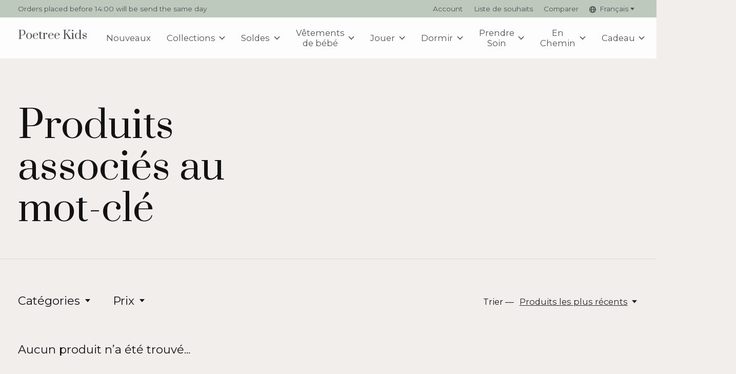

--- FILE ---
content_type: text/html;charset=utf-8
request_url: https://www.poetreekids.com/fr/tags/baby-duvet/
body_size: 28385
content:
<!doctype html>
<html lang="fr">
<head>
      <!-- Google Tag Manager -->
    <script>(function(w,d,s,l,i){w[l]=w[l]||[];w[l].push({'gtm.start':
    new Date().getTime(),event:'gtm.js'});var f=d.getElementsByTagName(s)[0],
    j=d.createElement(s),dl=l!='dataLayer'?'&l='+l:'';j.async=true;j.src=
    'https://www.googletagmanager.com/gtm.js?id='+i+dl;f.parentNode.insertBefore(j,f);
    })(window,document,'script','dataLayer','GTM-5SDFN6P');</script>
    <!-- End Google Tag Manager -->
    <meta charset="utf-8"/>
<!-- [START] 'blocks/head.rain' -->
<!--

  (c) 2008-2026 Lightspeed Netherlands B.V.
  http://www.lightspeedhq.com
  Generated: 17-01-2026 @ 04:23:12

-->
<link rel="canonical" href="https://www.poetreekids.com/fr/tags/baby-duvet/"/>
<link rel="alternate" href="https://www.poetreekids.com/fr/index.rss" type="application/rss+xml" title="Nouveaux produits"/>
<meta name="robots" content="noodp,noydir"/>
<meta name="google-site-verification" content=""/>
<meta property="og:url" content="https://www.poetreekids.com/fr/tags/baby-duvet/?source=facebook"/>
<meta property="og:site_name" content="Poetree Kids"/>
<meta property="og:title" content="Poetree Kids"/>
<meta property="og:description" content="Poetree Kids est une marque hollandaise avec un grand amour pour designs intemporels qui rendent la décoration de crèche extra spéciale."/>
<script>
<!-- Google Tag Manager -->
(function(w,d,s,l,i){w[l]=w[l]||[];w[l].push({'gtm.start':
new Date().getTime(),event:'gtm.js'});var f=d.getElementsByTagName(s)[0],
j=d.createElement(s),dl=l!='dataLayer'?'&l='+l:'';j.async=true;j.src=
'https://www.googletagmanager.com/gtm.js?id='+i+dl;f.parentNode.insertBefore(j,f);
})(window,document,'script','dataLayer','GTM-5SDFN6P');
<!-- End Google Tag Manager -->
</script>
<script>
<!-- Global site tag (gtag.js) - Google Ads: 10821451762 -->
<script async src="https://www.googletagmanager.com/gtag/js?id=AW-10821451762"></script>
<script>
    window.dataLayer = window.dataLayer || [];
    function gtag(){dataLayer.push(arguments);}
    gtag('js', new Date());

    gtag('config', 'AW-10821451762');
</script>
</script>
<script src="https://apps.elfsight.com/p/platform.js"></script>
<!--[if lt IE 9]>
<script src="https://cdn.webshopapp.com/assets/html5shiv.js?2025-02-20"></script>
<![endif]-->
<!-- [END] 'blocks/head.rain' -->
  
    
	<meta property="og:type" content="website" />



<meta name="description" content="Poetree Kids est une marque hollandaise avec un grand amour pour designs intemporels qui rendent la décoration de crèche extra spéciale." />
<meta name="keywords" content="dressing-chambre de bébé-pépinière-lit à langer housse-berceau-table à langer matelas à langer housse-couvertures-housse de couette-draps-crèche-commerce équitable-malle-tapis à langer-nid d&#039;ange bébé-lit de bébé-sac de couchage" />
<meta charset="UTF-8">
<meta http-equiv="X-UA-Compatible" content="ie=edge">
<meta name="viewport" content="width=device-width, initial-scale=1">
<meta name="apple-mobile-web-app-capable" content="yes">
<meta name="apple-mobile-web-app-status-bar-style" content="black">
<meta name="viewport" content="width=device-width, initial-scale=1, maximum-scale=1, user-scalable=0"/>
<title>Poetree Kids - Poetree Kids</title>  
  <link rel="preload" href="https://cdn.webshopapp.com/shops/214760/themes/171512/assets/q4tre-icons.woff2" as="font" type="font/woff2" crossorigin="anonymous">
  <link rel="preload" href="https://cdn.webshopapp.com/shops/214760/themes/171512/assets/q4tre.woff2" as="font" type="font/woff2" crossorigin="anonymous">
  <link rel="shortcut icon" href="https://cdn.webshopapp.com/shops/214760/themes/171512/v/2449502/assets/favicon.png?20241017135125" type="image/x-icon" />
    	  	<link rel="preconnect" href="https://fonts.googleapis.com">
		<link rel="preconnect" href="https://fonts.gstatic.com" crossorigin>
  	    <link href='//fonts.googleapis.com/css?family=Montserrat:400,400i,300,500,600,700,700i,800,900|Prata:400,400i,300,500,600,700,700i,800,900' rel='stylesheet' type='text/css'>
    
  <script>document.getElementsByTagName("html")[0].className += " js";</script>
  <script>
    if('CSS' in window && CSS.supports('color', 'var(--color-var)')) {
      document.write('<link rel="stylesheet" href="https://cdn.webshopapp.com/shops/214760/themes/171512/assets/style.css?2025110413365120201214194227">');
    } else {
      document.write('<link rel="stylesheet" href="https://cdn.webshopapp.com/shops/214760/themes/171512/assets/style-fallback.css?2025110413365120201214194227">');
      document.write('<script src="https://polyfill.io/v3/polyfill.min.js"><\/script>');
    }
  </script>
  <noscript>
    <link rel="stylesheet" href="https://cdn.webshopapp.com/shops/214760/themes/171512/assets/style-fallback.css?2025110413365120201214194227">
    <script src="https://polyfill.io/v3/polyfill.min.js"></script>
  </noscript>
    
    
    <link rel="stylesheet" href="https://cdn.webshopapp.com/shops/214760/themes/171512/assets/icons.css?2025110413365120201214194227" /> 
    <link rel="stylesheet" href="https://cdn.webshopapp.com/shops/214760/themes/171512/assets/settings.css?2025110413365120201214194227" />  
  <link rel="stylesheet" href="https://cdn.webshopapp.com/shops/214760/themes/171512/assets/custom.css?2025110413365120201214194227" />
  
      
      
</head>
<body class="page-poetree-kids">
            
  <script>
  var site_url = 'https://www.poetreekids.com/fr/',
      static_url = 'https://static.webshopapp.com/shops/214760/',
      search_url = "https://www.poetreekids.com/fr/search/",
      promo_popup_hide_until = '3',
      promo_popup_delay = '5000',
      product_card_options = 'swatches-color',
  		product_card_second_image = 1,
      no_inventory_text = "Stock information is currently unavailable for this product.",
      feedToken = false,
      last_updated_text = 'Dernière mise à jour',
      today_at_text = 'Aujourd&#039;hui à',
      in_stock_text = 'En stock',
      in_stock_online_text = 'In stock online',
      out_of_stock_text = 'En rupture de stock',
      out_of_stock_text_options = '(En rupture de stock)',
      out_of_stock_online_text = 'Out of stock online',
      on_backorder_text = 'Livraison différée',
      on_backorder_online_text = 'On backorder online',
      in_store_text = 'In store',
      not_in_store_text = 'Not in store',
      inventory_notice_text = 'Les prix en ligne et en boutique peuvent différer',
      inventory_line_text = '$1 à $2',
      default_variant_text = 'Faire un choix',
      apply_text = 'Appliquer',
      points_text = '<span class="js-insert-points"></span>pts',
      money_off_text = '<span class="js-insert-money-off"></span> off',
      valid_for_text = 'Valide pour',
      all_text = 'All',
      currency_format = '€',
      priceStatus = 'enabled';
</script>
      <!-- Google Tag Manager (noscript) -->
    <noscript><iframe src="https://www.googletagmanager.com/ns.html?id=GTM-5SDFN6P"
    height="0" width="0" style="display:none;visibility:hidden"></iframe></noscript>
    <!-- End Google Tag Manager (noscript) -->
    
    <div class="pre-header">
  <div class="pre-header__container container max-width-xl flex items-center justify-between">
        <div class="pre-header__msg">
      <p>Orders placed before 14:00 will be send the same day  <a href=""></a></p>
    </div>
        
        
    <ul class="pre-header__nav display@md">
            
      <li class="pre-header__item">
        <a href="#0" class="pre-header__link" aria-controls="drawerLogin"><span>Account</span></a>
      </li>
            <li class="pre-header__item">
        <a href="#0" class="pre-header__link" aria-controls="drawerLogin"><span>Liste de souhaits</span></a>
      </li>
                  <li class="pre-header__item">
        <a href="https://www.poetreekids.com/fr/compare/" class="pre-header__link"><span>Comparer</span></a>
      </li>
                  <li class="pre-header__item">
        <a href="#" class="pre-header__link"><span><svg viewBox="0 0 16 16" fill="currentColor"><path d="M8,0C3.6,0,0,3.6,0,8s3.6,8,8,8s8-3.6,8-8S12.4,0,8,0z M13.9,7H12c-0.1-1.5-0.4-2.9-0.8-4.1 C12.6,3.8,13.6,5.3,13.9,7z M8,14c-0.6,0-1.8-1.9-2-5H10C9.8,12.1,8.6,14,8,14z M6,7c0.2-3.1,1.3-5,2-5s1.8,1.9,2,5H6z M4.9,2.9 C4.4,4.1,4.1,5.5,4,7H2.1C2.4,5.3,3.4,3.8,4.9,2.9z M2.1,9H4c0.1,1.5,0.4,2.9,0.8,4.1C3.4,12.2,2.4,10.7,2.1,9z M11.1,13.1 c0.5-1.2,0.7-2.6,0.8-4.1h1.9C13.6,10.7,12.6,12.2,11.1,13.1z"></path></svg>Français</span> <svg class="pre-header__dropdown-icon icon" aria-hidden="true" viewBox="0 0 12 12"><path d="M6,9l4-5H2Z"/></svg></a>
        <ul class="pre-header__dropdown" data-theme="default">

          <li class="nav-v2__item">
            
               
<ul class="nav-v2__list">
      <li><a href="https://www.poetreekids.com/nl/go/category/" class="pre-header__dropdown-link">Nederlands</a></li>
    <li><a href="https://www.poetreekids.com/en/go/category/" class="pre-header__dropdown-link">English</a></li>
    <li><a href="https://www.poetreekids.com/fr/go/category/" class="pre-header__dropdown-link" aria-selected="true">Français</a></li>
  </ul>

          </li>
        </ul>
      </li>
          </ul>
  
  	      </div>
</div>


<header class="mega-nav mega-nav--mobile mega-nav--desktop@md mega-nav--mobile-panel position-relative js-mega-nav" data-hover="on">
  <div class="mega-nav__container">
        <!-- logo -->
    <a href="https://www.poetreekids.com/fr/" class="mega-nav__logo">
            <span class="main-nav__logo-placeholder heading-control">Poetree Kids</span>
          </a>
            
        
    <!-- icon buttons --mobile -->
    <div class="mega-nav__icon-btns mega-nav__icon-btns--mobile">
      <a href="#0" class="mega-nav__icon-btn" aria-controls="drawerLogin">
        <svg class="icon" viewBox="0 0 24 24">
          <title>Go to account settings</title>
          <g class="icon__group" fill="none" stroke="currentColor" stroke-linecap="square" stroke-miterlimit="10">
            <circle cx="12" cy="6" r="4" />
            <path d="M12 13a8 8 0 00-8 8h16a8 8 0 00-8-8z" />
          </g>
        </svg>
      </a>
	
            
      <button class="reset mega-nav__icon-btn mega-nav__icon-btn--cart js-tab-focus" aria-label="Panier" aria-controls="drawerCart">
        <svg class="icon" viewBox="0 0 24 24" >
          <title>Panier</title>
          <g class="icon__group" stroke-linecap="square" fill="none" stroke-linejoin="miter" stroke="currentColor">
            <polygon points="21,21.8 3,21.8 5,6.8 19,6.8 	"/>
            <path d="M8,9.8v-4c0-2.2,1.8-4,4-4l0,0c2.2,0,4,1.8,4,4v4"/>
          </g>
        </svg>
        <span class="counter counter--cart margin-left-xxs"><span class="js-cart-counter">0</span> <i class="sr-only">items</i></span>
      </button>

      <button class="reset mega-nav__icon-btn mega-nav__icon-btn--menu js-tab-focus" aria-label="Toggle menu" aria-controls="mega-nav-navigation">
        <svg class="icon" viewBox="0 0 24 24">
          <g class="icon__group" fill="none" stroke="currentColor" stroke-linecap="square" stroke-miterlimit="10">
            <path d="M2 6h20" />
            <path d="M2 12h20" />
            <path d="M2 18h20" />
          </g>
        </svg>
      </button>
    </div>

    <div class="mega-nav__nav js-mega-nav__nav" id="mega-nav-navigation" role="navigation" aria-label="Main">
    <div class="mega-nav__nav-wrapper js-scroll-container">
    <div class="mega-nav__nav-inner">
      <ul class="mega-nav__items">

                <!-- search input --desktop -->
        <li class="mega-nav__item mega-nav__item--search position-relative margin-bottom-xs hide@md">
          <form action="https://www.poetreekids.com/fr/search/" method="get" class="search-form" autocomplete="off">
            <div class="mega-nav__search-input search-input search-input--icon-left text-sm@md">
              <input class="form-control " type="search" name="q" id="searchInputX" placeholder="Rechercher..." aria-label="Rechercher">
              <button class="search-input__btn">
                <svg class="icon" viewBox="0 0 24 24"><title>Soumettre</title><g stroke-linecap="square" stroke-linejoin="miter" stroke-width="2" stroke="currentColor" fill="none" stroke-miterlimit="10"><line x1="22" y1="22" x2="15.656" y2="15.656"></line><circle cx="10" cy="10" r="8"></circle></g></svg>
              </button>
            </div>

            <div class="live-search__dropdown margin-bottom-xs position-relative" data-theme="default" tabindex="0">
              <div class="text-center is-hidden js-live-search__loader" aria-hidden="true">
                <svg class="icon icon--sm icon--is-spinning" viewBox="0 0 32 32"><g stroke-linecap="square" stroke-linejoin="miter" stroke-width="2" stroke="currentColor" fill="none"><circle cx="16" cy="16" r="15" opacity="0.4"></circle><path d="M16,1A15,15,0,0,1,31,16" stroke-linecap="butt"></path></g></svg>
              </div>
              <div class="js-live-search__wrapper">
                <!-- Results will be loaded here -->
              </div>
              <button type="submit" class="btn btn--arrow margin-top-sm is-hidden js-live-search__view-all">Afficher tous les résultats (<span class="js-live-search__count"></span>)</button>
            </div>
          </form>
        </li>
        
        
        
        
        <!-- links -->
                        <li class="mega-nav__item">
          <a href="https://www.poetreekids.com/fr/nouveaux/" class="mega-nav__control" title="Nouveaux  ">Nouveaux  </a>
        </li>
                                <li class="mega-nav__item mega-nav__item--simple js-mega-nav__item">
          <button class="reset mega-nav__control js-mega-nav__control js-tab-focus">
            Collections
            <i class="mega-nav__arrow-icon" aria-hidden="true">
              <svg class="icon" viewBox="0 0 16 16">
                <g class="icon__group" fill="none" stroke="currentColor" stroke-linecap="square" stroke-miterlimit="10">
                  <path d="M2 2l12 12" />
                  <path d="M14 2L2 14" />
                </g>
              </svg>
            </i>
          </button>

          <div class="mega-nav__sub-nav-wrapper mega-nav__sub-nav-wrapper--sm" data-theme="default">
            <div class="mega-nav__panel-header hide@md text-md">
              <button class="reset js-mega-nav__control js-tab-focus">
                <svg class="icon" viewBox="0 0 482.239 482.239">
                  <title>Retour</title>
                  <path d="m206.812 34.446-206.812 206.673 206.743 206.674 24.353-24.284-165.167-165.167h416.31v-34.445h-416.31l165.236-165.236z"></path>
                </svg>
              </button>
              <div class="mega-nav__panel-title">
                Collections
              </div>
            </div>
            <div class="mega-nav__sub-nav mega-nav__sub-nav--layout-8 mega-nav__sub-nav-wrapper-inner js-scroll-container">
              <ul class="mega-nav__sub-items display@md">
                <li class="mega-nav__sub-item mega-nav__sub-item--all"><a href="https://www.poetreekids.com/fr/collections/" class="mega-nav__sub-link" title="Collections">Tous les Collections</a></li>
                                <li class="mega-nav__sub-item">
                  <a href="https://www.poetreekids.com/fr/collections/blue-dreams/" class="mega-nav__sub-link" title="Blue Dreams">
                    Blue Dreams
                  </a>
                                                    </li>
                                <li class="mega-nav__sub-item">
                  <a href="https://www.poetreekids.com/fr/collections/chevron-denim-blue/" class="mega-nav__sub-link" title="Chevron Denim Blue">
                    Chevron Denim Blue
                  </a>
                                                    </li>
                                <li class="mega-nav__sub-item">
                  <a href="https://www.poetreekids.com/fr/collections/chevron-light-camel/" class="mega-nav__sub-link" title="Chevron Light Camel">
                    Chevron Light Camel
                  </a>
                                                    </li>
                                <li class="mega-nav__sub-item">
                  <a href="https://www.poetreekids.com/fr/collections/chevron-light-grey-melange/" class="mega-nav__sub-link" title="Chevron Light Grey Melange">
                    Chevron Light Grey Melange
                  </a>
                                                    </li>
                                <li class="mega-nav__sub-item">
                  <a href="https://www.poetreekids.com/fr/collections/chevron-light-pink/" class="mega-nav__sub-link" title="Chevron Light Pink">
                    Chevron Light Pink
                  </a>
                                                    </li>
                                <li class="mega-nav__sub-item">
                  <a href="https://www.poetreekids.com/fr/collections/chevron-white/" class="mega-nav__sub-link" title="Chevron White">
                    Chevron White
                  </a>
                                                    </li>
                                <li class="mega-nav__sub-item">
                  <a href="https://www.poetreekids.com/fr/collections/etoile-sand/" class="mega-nav__sub-link" title="Étoile Sand ">
                    Étoile Sand 
                  </a>
                                                    </li>
                                <li class="mega-nav__sub-item">
                  <a href="https://www.poetreekids.com/fr/collections/little-voyager/" class="mega-nav__sub-link" title="Little Voyager">
                    Little Voyager
                  </a>
                                                    </li>
                                <li class="mega-nav__sub-item">
                  <a href="https://www.poetreekids.com/fr/collections/voir-tous-les-produits/" class="mega-nav__sub-link" title="Voir tous les produits">
                    Voir tous les produits
                  </a>
                                                    </li>
                              </ul>
              <ul class="mega-nav__sub-items hide@md">
                <li class="mega-nav__sub-item"><a href="https://www.poetreekids.com/fr/collections/" class="mega-nav__control" title="Collections">Tous les Collections</a></li>
              	                                <li class="mega-nav__sub-item">
                  <a href="https://www.poetreekids.com/fr/collections/blue-dreams/" class="mega-nav__control" title="Blue Dreams">Blue Dreams</a>
                </li>
                                                                <li class="mega-nav__sub-item">
                  <a href="https://www.poetreekids.com/fr/collections/chevron-denim-blue/" class="mega-nav__control" title="Chevron Denim Blue">Chevron Denim Blue</a>
                </li>
                                                                <li class="mega-nav__sub-item">
                  <a href="https://www.poetreekids.com/fr/collections/chevron-light-camel/" class="mega-nav__control" title="Chevron Light Camel">Chevron Light Camel</a>
                </li>
                                                                <li class="mega-nav__sub-item">
                  <a href="https://www.poetreekids.com/fr/collections/chevron-light-grey-melange/" class="mega-nav__control" title="Chevron Light Grey Melange">Chevron Light Grey Melange</a>
                </li>
                                                                <li class="mega-nav__sub-item">
                  <a href="https://www.poetreekids.com/fr/collections/chevron-light-pink/" class="mega-nav__control" title="Chevron Light Pink">Chevron Light Pink</a>
                </li>
                                                                <li class="mega-nav__sub-item">
                  <a href="https://www.poetreekids.com/fr/collections/chevron-white/" class="mega-nav__control" title="Chevron White">Chevron White</a>
                </li>
                                                                <li class="mega-nav__sub-item">
                  <a href="https://www.poetreekids.com/fr/collections/etoile-sand/" class="mega-nav__control" title="Étoile Sand ">Étoile Sand </a>
                </li>
                                                                <li class="mega-nav__sub-item">
                  <a href="https://www.poetreekids.com/fr/collections/little-voyager/" class="mega-nav__control" title="Little Voyager">Little Voyager</a>
                </li>
                                                                <li class="mega-nav__sub-item">
                  <a href="https://www.poetreekids.com/fr/collections/voir-tous-les-produits/" class="mega-nav__control" title="Voir tous les produits">Voir tous les produits</a>
                </li>
                                              </ul>
            </div>
          </div>
        </li>
                                <li class="mega-nav__item mega-nav__item--simple js-mega-nav__item">
          <button class="reset mega-nav__control js-mega-nav__control js-tab-focus">
            Soldes
            <i class="mega-nav__arrow-icon" aria-hidden="true">
              <svg class="icon" viewBox="0 0 16 16">
                <g class="icon__group" fill="none" stroke="currentColor" stroke-linecap="square" stroke-miterlimit="10">
                  <path d="M2 2l12 12" />
                  <path d="M14 2L2 14" />
                </g>
              </svg>
            </i>
          </button>

          <div class="mega-nav__sub-nav-wrapper mega-nav__sub-nav-wrapper--sm" data-theme="default">
            <div class="mega-nav__panel-header hide@md text-md">
              <button class="reset js-mega-nav__control js-tab-focus">
                <svg class="icon" viewBox="0 0 482.239 482.239">
                  <title>Retour</title>
                  <path d="m206.812 34.446-206.812 206.673 206.743 206.674 24.353-24.284-165.167-165.167h416.31v-34.445h-416.31l165.236-165.236z"></path>
                </svg>
              </button>
              <div class="mega-nav__panel-title">
                Soldes
              </div>
            </div>
            <div class="mega-nav__sub-nav mega-nav__sub-nav--layout-8 mega-nav__sub-nav-wrapper-inner js-scroll-container">
              <ul class="mega-nav__sub-items display@md">
                <li class="mega-nav__sub-item mega-nav__sub-item--all"><a href="https://www.poetreekids.com/fr/soldes/" class="mega-nav__sub-link" title="Soldes">Tous les Soldes</a></li>
                                <li class="mega-nav__sub-item">
                  <a href="https://www.poetreekids.com/fr/soldes/vetements-pour-bebes/" class="mega-nav__sub-link" title="Vêtements pour bébés">
                    Vêtements pour bébés
                  </a>
                                                    </li>
                                <li class="mega-nav__sub-item">
                  <a href="https://www.poetreekids.com/fr/soldes/chevron-light-grey-melange/" class="mega-nav__sub-link" title="Chevron Light Grey Melange">
                    Chevron Light Grey Melange
                  </a>
                                                    </li>
                                <li class="mega-nav__sub-item">
                  <a href="https://www.poetreekids.com/fr/soldes/chevron-white/" class="mega-nav__sub-link" title="Chevron White">
                    Chevron White
                  </a>
                                                    </li>
                                <li class="mega-nav__sub-item">
                  <a href="https://www.poetreekids.com/fr/soldes/chevron-pink-melange/" class="mega-nav__sub-link" title="Chevron Pink Melange">
                    Chevron Pink Melange
                  </a>
                                                    </li>
                                <li class="mega-nav__sub-item">
                  <a href="https://www.poetreekids.com/fr/soldes/oxford-grey/" class="mega-nav__sub-link" title="Oxford Grey">
                    Oxford Grey
                  </a>
                                                    </li>
                                <li class="mega-nav__sub-item">
                  <a href="https://www.poetreekids.com/fr/soldes/valencia/" class="mega-nav__sub-link" title="Valencia">
                    Valencia
                  </a>
                                                    </li>
                                <li class="mega-nav__sub-item">
                  <a href="https://www.poetreekids.com/fr/soldes/little-forest-grey/" class="mega-nav__sub-link" title="Little Forest Grey">
                    Little Forest Grey
                  </a>
                                                    </li>
                                <li class="mega-nav__sub-item">
                  <a href="https://www.poetreekids.com/fr/soldes/little-forest-pink/" class="mega-nav__sub-link" title="Little Forest Pink">
                    Little Forest Pink
                  </a>
                                                    </li>
                              </ul>
              <ul class="mega-nav__sub-items hide@md">
                <li class="mega-nav__sub-item"><a href="https://www.poetreekids.com/fr/soldes/" class="mega-nav__control" title="Soldes">Tous les Soldes</a></li>
              	                                <li class="mega-nav__sub-item">
                  <a href="https://www.poetreekids.com/fr/soldes/vetements-pour-bebes/" class="mega-nav__control" title="Vêtements pour bébés">Vêtements pour bébés</a>
                </li>
                                                                <li class="mega-nav__sub-item">
                  <a href="https://www.poetreekids.com/fr/soldes/chevron-light-grey-melange/" class="mega-nav__control" title="Chevron Light Grey Melange">Chevron Light Grey Melange</a>
                </li>
                                                                <li class="mega-nav__sub-item">
                  <a href="https://www.poetreekids.com/fr/soldes/chevron-white/" class="mega-nav__control" title="Chevron White">Chevron White</a>
                </li>
                                                                <li class="mega-nav__sub-item">
                  <a href="https://www.poetreekids.com/fr/soldes/chevron-pink-melange/" class="mega-nav__control" title="Chevron Pink Melange">Chevron Pink Melange</a>
                </li>
                                                                <li class="mega-nav__sub-item">
                  <a href="https://www.poetreekids.com/fr/soldes/oxford-grey/" class="mega-nav__control" title="Oxford Grey">Oxford Grey</a>
                </li>
                                                                <li class="mega-nav__sub-item">
                  <a href="https://www.poetreekids.com/fr/soldes/valencia/" class="mega-nav__control" title="Valencia">Valencia</a>
                </li>
                                                                <li class="mega-nav__sub-item">
                  <a href="https://www.poetreekids.com/fr/soldes/little-forest-grey/" class="mega-nav__control" title="Little Forest Grey">Little Forest Grey</a>
                </li>
                                                                <li class="mega-nav__sub-item">
                  <a href="https://www.poetreekids.com/fr/soldes/little-forest-pink/" class="mega-nav__control" title="Little Forest Pink">Little Forest Pink</a>
                </li>
                                              </ul>
            </div>
          </div>
        </li>
                                <li class="mega-nav__item mega-nav__item--simple js-mega-nav__item">
          <button class="reset mega-nav__control js-mega-nav__control js-tab-focus">
            Vêtements de bébé
            <i class="mega-nav__arrow-icon" aria-hidden="true">
              <svg class="icon" viewBox="0 0 16 16">
                <g class="icon__group" fill="none" stroke="currentColor" stroke-linecap="square" stroke-miterlimit="10">
                  <path d="M2 2l12 12" />
                  <path d="M14 2L2 14" />
                </g>
              </svg>
            </i>
          </button>

          <div class="mega-nav__sub-nav-wrapper mega-nav__sub-nav-wrapper--sm" data-theme="default">
            <div class="mega-nav__panel-header hide@md text-md">
              <button class="reset js-mega-nav__control js-tab-focus">
                <svg class="icon" viewBox="0 0 482.239 482.239">
                  <title>Retour</title>
                  <path d="m206.812 34.446-206.812 206.673 206.743 206.674 24.353-24.284-165.167-165.167h416.31v-34.445h-416.31l165.236-165.236z"></path>
                </svg>
              </button>
              <div class="mega-nav__panel-title">
                Vêtements de bébé
              </div>
            </div>
            <div class="mega-nav__sub-nav mega-nav__sub-nav--layout-8 mega-nav__sub-nav-wrapper-inner js-scroll-container">
              <ul class="mega-nav__sub-items display@md">
                <li class="mega-nav__sub-item mega-nav__sub-item--all"><a href="https://www.poetreekids.com/fr/vetements-de-bebe/" class="mega-nav__sub-link" title="Vêtements de bébé">Tous les Vêtements de bébé</a></li>
                                <li class="mega-nav__sub-item">
                  <a href="https://www.poetreekids.com/fr/vetements-de-bebe/bodies/" class="mega-nav__sub-link" title="Bodies">
                    Bodies
                  </a>
                                                    </li>
                                <li class="mega-nav__sub-item">
                  <a href="https://www.poetreekids.com/fr/vetements-de-bebe/dors-bien/" class="mega-nav__sub-link" title="Dors Bien">
                    Dors Bien
                  </a>
                                                    </li>
                                <li class="mega-nav__sub-item">
                  <a href="https://www.poetreekids.com/fr/vetements-de-bebe/ensembles/" class="mega-nav__sub-link" title="Ensembles">
                    Ensembles
                  </a>
                                                    </li>
                                <li class="mega-nav__sub-item">
                  <a href="https://www.poetreekids.com/fr/vetements-de-bebe/gilet-veste/" class="mega-nav__sub-link" title="Gilet/veste">
                    Gilet/veste
                  </a>
                                                    </li>
                                <li class="mega-nav__sub-item">
                  <a href="https://www.poetreekids.com/fr/vetements-de-bebe/bonnet-bebe/" class="mega-nav__sub-link" title="Bonnet bébé">
                    Bonnet bébé
                  </a>
                                                    </li>
                              </ul>
              <ul class="mega-nav__sub-items hide@md">
                <li class="mega-nav__sub-item"><a href="https://www.poetreekids.com/fr/vetements-de-bebe/" class="mega-nav__control" title="Vêtements de bébé">Tous les Vêtements de bébé</a></li>
              	                                <li class="mega-nav__sub-item">
                  <a href="https://www.poetreekids.com/fr/vetements-de-bebe/bodies/" class="mega-nav__control" title="Bodies">Bodies</a>
                </li>
                                                                <li class="mega-nav__sub-item">
                  <a href="https://www.poetreekids.com/fr/vetements-de-bebe/dors-bien/" class="mega-nav__control" title="Dors Bien">Dors Bien</a>
                </li>
                                                                <li class="mega-nav__sub-item">
                  <a href="https://www.poetreekids.com/fr/vetements-de-bebe/ensembles/" class="mega-nav__control" title="Ensembles">Ensembles</a>
                </li>
                                                                <li class="mega-nav__sub-item">
                  <a href="https://www.poetreekids.com/fr/vetements-de-bebe/gilet-veste/" class="mega-nav__control" title="Gilet/veste">Gilet/veste</a>
                </li>
                                                                <li class="mega-nav__sub-item">
                  <a href="https://www.poetreekids.com/fr/vetements-de-bebe/bonnet-bebe/" class="mega-nav__control" title="Bonnet bébé">Bonnet bébé</a>
                </li>
                                              </ul>
            </div>
          </div>
        </li>
                                <li class="mega-nav__item mega-nav__item--simple js-mega-nav__item">
          <button class="reset mega-nav__control js-mega-nav__control js-tab-focus">
            Jouer
            <i class="mega-nav__arrow-icon" aria-hidden="true">
              <svg class="icon" viewBox="0 0 16 16">
                <g class="icon__group" fill="none" stroke="currentColor" stroke-linecap="square" stroke-miterlimit="10">
                  <path d="M2 2l12 12" />
                  <path d="M14 2L2 14" />
                </g>
              </svg>
            </i>
          </button>

          <div class="mega-nav__sub-nav-wrapper mega-nav__sub-nav-wrapper--sm" data-theme="default">
            <div class="mega-nav__panel-header hide@md text-md">
              <button class="reset js-mega-nav__control js-tab-focus">
                <svg class="icon" viewBox="0 0 482.239 482.239">
                  <title>Retour</title>
                  <path d="m206.812 34.446-206.812 206.673 206.743 206.674 24.353-24.284-165.167-165.167h416.31v-34.445h-416.31l165.236-165.236z"></path>
                </svg>
              </button>
              <div class="mega-nav__panel-title">
                Jouer
              </div>
            </div>
            <div class="mega-nav__sub-nav mega-nav__sub-nav--layout-8 mega-nav__sub-nav-wrapper-inner js-scroll-container">
              <ul class="mega-nav__sub-items display@md">
                <li class="mega-nav__sub-item mega-nav__sub-item--all"><a href="https://www.poetreekids.com/fr/jouer/" class="mega-nav__sub-link" title="Jouer">Tous les Jouer</a></li>
                                <li class="mega-nav__sub-item">
                  <a href="https://www.poetreekids.com/fr/jouer/tapis-de-parc/" class="mega-nav__sub-link" title="Tapis de Parc">
                    Tapis de Parc
                  </a>
                                                    </li>
                                <li class="mega-nav__sub-item">
                  <a href="https://www.poetreekids.com/fr/jouer/tour-de-parc/" class="mega-nav__sub-link" title="Tour de Parc">
                    Tour de Parc
                  </a>
                                                    </li>
                                <li class="mega-nav__sub-item">
                  <a href="https://www.poetreekids.com/fr/jouer/housse-de-protection-pour-transat-bebe-babybjoer/" class="mega-nav__sub-link" title="Housse de protection pour transat bébé BabyBjör">
                    Housse de protection pour transat bébé BabyBjör
                  </a>
                                                    </li>
                              </ul>
              <ul class="mega-nav__sub-items hide@md">
                <li class="mega-nav__sub-item"><a href="https://www.poetreekids.com/fr/jouer/" class="mega-nav__control" title="Jouer">Tous les Jouer</a></li>
              	                                <li class="mega-nav__sub-item">
                  <a href="https://www.poetreekids.com/fr/jouer/tapis-de-parc/" class="mega-nav__control" title="Tapis de Parc">Tapis de Parc</a>
                </li>
                                                                <li class="mega-nav__sub-item">
                  <a href="https://www.poetreekids.com/fr/jouer/tour-de-parc/" class="mega-nav__control" title="Tour de Parc">Tour de Parc</a>
                </li>
                                                                <li class="mega-nav__sub-item">
                  <a href="https://www.poetreekids.com/fr/jouer/housse-de-protection-pour-transat-bebe-babybjoer/" class="mega-nav__control" title="Housse de protection pour transat bébé BabyBjör">Housse de protection pour transat bébé BabyBjör</a>
                </li>
                                              </ul>
            </div>
          </div>
        </li>
                                <li class="mega-nav__item mega-nav__item--simple js-mega-nav__item">
          <button class="reset mega-nav__control js-mega-nav__control js-tab-focus">
            Dormir
            <i class="mega-nav__arrow-icon" aria-hidden="true">
              <svg class="icon" viewBox="0 0 16 16">
                <g class="icon__group" fill="none" stroke="currentColor" stroke-linecap="square" stroke-miterlimit="10">
                  <path d="M2 2l12 12" />
                  <path d="M14 2L2 14" />
                </g>
              </svg>
            </i>
          </button>

          <div class="mega-nav__sub-nav-wrapper mega-nav__sub-nav-wrapper--sm" data-theme="default">
            <div class="mega-nav__panel-header hide@md text-md">
              <button class="reset js-mega-nav__control js-tab-focus">
                <svg class="icon" viewBox="0 0 482.239 482.239">
                  <title>Retour</title>
                  <path d="m206.812 34.446-206.812 206.673 206.743 206.674 24.353-24.284-165.167-165.167h416.31v-34.445h-416.31l165.236-165.236z"></path>
                </svg>
              </button>
              <div class="mega-nav__panel-title">
                Dormir
              </div>
            </div>
            <div class="mega-nav__sub-nav mega-nav__sub-nav--layout-8 mega-nav__sub-nav-wrapper-inner js-scroll-container">
              <ul class="mega-nav__sub-items display@md">
                <li class="mega-nav__sub-item mega-nav__sub-item--all"><a href="https://www.poetreekids.com/fr/dormir/" class="mega-nav__sub-link" title="Dormir">Tous les Dormir</a></li>
                                <li class="mega-nav__sub-item">
                  <a href="https://www.poetreekids.com/fr/dormir/tour-de-lit/" class="mega-nav__sub-link" title="Tour de Lit">
                    Tour de Lit
                  </a>
                                                    </li>
                                <li class="mega-nav__sub-item mega-nav__sub-item--has-children justify-between">
                  <a href="https://www.poetreekids.com/fr/dormir/housse-de-couette/" class="mega-nav__sub-link" title="Housse de couette">
                    Housse de couette
                  </a>
                                    <svg class="icon mega-nav__sub-dropdown-icon" aria-hidden="true" viewBox="0 0 16 16">
                    <g stroke-width="1" stroke="currentColor">
                      <polyline fill="none" stroke="currentColor" stroke-linecap="round" stroke-linejoin="round" stroke-miterlimit="10" points="6.5,3.5 11,8 6.5,12.5 "></polyline>
                    </g>
                  </svg>
                                                      <div class="mega-nav__sub-dropdown mega-nav__sub-dropdown--nested">
                    <ul class="mega-nav__sub-items">
                                            <li class="mega-nav__sub-item">
                        <a href="https://www.poetreekids.com/fr/dormir/housse-de-couette/housse-de-couette-berceau-parc/" class="mega-nav__sub-link" title="Housse de couette berceau/parc">
                          Housse de couette berceau/parc
                        </a>
                                                                      </li>
                                            <li class="mega-nav__sub-item">
                        <a href="https://www.poetreekids.com/fr/dormir/housse-de-couette/housse-de-couette-lit-bebe/" class="mega-nav__sub-link" title="Housse de couette lit bébé">
                          Housse de couette lit bébé
                        </a>
                                                                      </li>
                                            <li class="mega-nav__sub-item">
                        <a href="https://www.poetreekids.com/fr/dormir/housse-de-couette/120x150cm-lit-junior/" class="mega-nav__sub-link" title="120x150cm (Lit Junior)">
                          120x150cm (Lit Junior)
                        </a>
                                                                      </li>
                                            <li class="mega-nav__sub-item">
                        <a href="https://www.poetreekids.com/fr/dormir/housse-de-couette/1-person-duvet/" class="mega-nav__sub-link" title="1- Person Duvet">
                          1- Person Duvet
                        </a>
                                                                      </li>
                                          </ul>
                  </div>
                                  </li>
                                <li class="mega-nav__sub-item mega-nav__sub-item--has-children justify-between">
                  <a href="https://www.poetreekids.com/fr/dormir/couverture/" class="mega-nav__sub-link" title="Couverture  ">
                    Couverture  
                  </a>
                                    <svg class="icon mega-nav__sub-dropdown-icon" aria-hidden="true" viewBox="0 0 16 16">
                    <g stroke-width="1" stroke="currentColor">
                      <polyline fill="none" stroke="currentColor" stroke-linecap="round" stroke-linejoin="round" stroke-miterlimit="10" points="6.5,3.5 11,8 6.5,12.5 "></polyline>
                    </g>
                  </svg>
                                                      <div class="mega-nav__sub-dropdown mega-nav__sub-dropdown--nested">
                    <ul class="mega-nav__sub-items">
                                            <li class="mega-nav__sub-item">
                        <a href="https://www.poetreekids.com/fr/dormir/couverture/couvertures/" class="mega-nav__sub-link" title="Couvertures">
                          Couvertures
                        </a>
                                                                      </li>
                                            <li class="mega-nav__sub-item">
                        <a href="https://www.poetreekids.com/fr/dormir/couverture/couverture-de-lit-bebe/" class="mega-nav__sub-link" title="Couverture de lit bébé">
                          Couverture de lit bébé
                        </a>
                                                                      </li>
                                            <li class="mega-nav__sub-item">
                        <a href="https://www.poetreekids.com/fr/dormir/couverture/couverture-mousseline/" class="mega-nav__sub-link" title="Couverture mousseline">
                          Couverture mousseline
                        </a>
                                                                      </li>
                                            <li class="mega-nav__sub-item">
                        <a href="https://www.poetreekids.com/fr/dormir/couverture/couverture-enveloppante/" class="mega-nav__sub-link" title="Couverture enveloppante">
                          Couverture enveloppante
                        </a>
                                                                      </li>
                                          </ul>
                  </div>
                                  </li>
                                <li class="mega-nav__sub-item">
                  <a href="https://www.poetreekids.com/fr/dormir/couverture-tricotee/" class="mega-nav__sub-link" title="Couverture tricotée ">
                    Couverture tricotée 
                  </a>
                                                    </li>
                                <li class="mega-nav__sub-item">
                  <a href="https://www.poetreekids.com/fr/dormir/oreiller-de-decoration/" class="mega-nav__sub-link" title="Oreiller de décoration">
                    Oreiller de décoration
                  </a>
                                                    </li>
                                <li class="mega-nav__sub-item">
                  <a href="https://www.poetreekids.com/fr/dormir/sac-de-couchage/" class="mega-nav__sub-link" title="Sac de couchage">
                    Sac de couchage
                  </a>
                                                    </li>
                                <li class="mega-nav__sub-item">
                  <a href="https://www.poetreekids.com/fr/dormir/baldaquin/" class="mega-nav__sub-link" title="Baldaquin">
                    Baldaquin
                  </a>
                                                    </li>
                                <li class="mega-nav__sub-item mega-nav__sub-item--has-children justify-between">
                  <a href="https://www.poetreekids.com/fr/dormir/draps/" class="mega-nav__sub-link" title="Draps">
                    Draps
                  </a>
                                    <svg class="icon mega-nav__sub-dropdown-icon" aria-hidden="true" viewBox="0 0 16 16">
                    <g stroke-width="1" stroke="currentColor">
                      <polyline fill="none" stroke="currentColor" stroke-linecap="round" stroke-linejoin="round" stroke-miterlimit="10" points="6.5,3.5 11,8 6.5,12.5 "></polyline>
                    </g>
                  </svg>
                                                      <div class="mega-nav__sub-dropdown mega-nav__sub-dropdown--nested">
                    <ul class="mega-nav__sub-items">
                                            <li class="mega-nav__sub-item">
                        <a href="https://www.poetreekids.com/fr/" class="mega-nav__sub-link" title="">
                          
                        </a>
                                                                      </li>
                                            <li class="mega-nav__sub-item">
                        <a href="https://www.poetreekids.com/fr/dormir/draps/drap-de-berceau/" class="mega-nav__sub-link" title="Drap de berceau">
                          Drap de berceau
                        </a>
                                                                      </li>
                                            <li class="mega-nav__sub-item">
                        <a href="https://www.poetreekids.com/fr/dormir/draps/drap-de-lit/" class="mega-nav__sub-link" title="Drap de lit ">
                          Drap de lit 
                        </a>
                                                                      </li>
                                          </ul>
                  </div>
                                  </li>
                              </ul>
              <ul class="mega-nav__sub-items hide@md">
                <li class="mega-nav__sub-item"><a href="https://www.poetreekids.com/fr/dormir/" class="mega-nav__control" title="Dormir">Tous les Dormir</a></li>
              	                                <li class="mega-nav__sub-item">
                  <a href="https://www.poetreekids.com/fr/dormir/tour-de-lit/" class="mega-nav__control" title="Tour de Lit">Tour de Lit</a>
                </li>
                                                                <li class="mega-nav__sub-item mega-nav__item--simple js-mega-nav__item">
                  <button class="reset mega-nav__control js-mega-nav__control js-tab-focus">
                    Housse de couette
                    <i class="mega-nav__arrow-icon" aria-hidden="true">
                      <svg class="icon" viewBox="0 0 16 16">
                        <g class="icon__group" fill="none" stroke="currentColor" stroke-linecap="square" stroke-miterlimit="10">
                          <path d="M2 2l12 12" />
                          <path d="M14 2L2 14" />
                        </g>
                      </svg>
                    </i>
                  </button>

                  <div class="mega-nav__sub-nav-wrapper mega-nav__sub-nav-wrapper--sm" data-theme="default">
                    <div class="mega-nav__panel-header hide@md text-md">
                      <button class="reset js-mega-nav__control js-tab-focus">
                        <svg class="icon" viewBox="0 0 482.239 482.239">
                          <title>Retour</title>
                          <path d="m206.812 34.446-206.812 206.673 206.743 206.674 24.353-24.284-165.167-165.167h416.31v-34.445h-416.31l165.236-165.236z"></path>
                        </svg>
                      </button>
                      <div class="mega-nav__panel-title">
                        Housse de couette
                      </div>
                    </div>
                    <div class="mega-nav__sub-nav mega-nav__sub-nav--layout-8 mega-nav__sub-nav-wrapper-inner js-scroll-container">
                      <ul class="mega-nav__sub-items">
                        <li class="mega-nav__sub-item"><a href="https://www.poetreekids.com/fr/dormir/housse-de-couette/" class="mega-nav__control" title="Housse de couette">All Housse de couette</a></li>
                                                                        <li class="mega-nav__sub-item">
                          <a href="https://www.poetreekids.com/fr/dormir/housse-de-couette/housse-de-couette-berceau-parc/" class="mega-nav__control" title="Housse de couette berceau/parc">Housse de couette berceau/parc</a>
                        </li>
                                                                                                <li class="mega-nav__sub-item">
                          <a href="https://www.poetreekids.com/fr/dormir/housse-de-couette/housse-de-couette-lit-bebe/" class="mega-nav__control" title="Housse de couette lit bébé">Housse de couette lit bébé</a>
                        </li>
                                                                                                <li class="mega-nav__sub-item">
                          <a href="https://www.poetreekids.com/fr/dormir/housse-de-couette/120x150cm-lit-junior/" class="mega-nav__control" title="120x150cm (Lit Junior)">120x150cm (Lit Junior)</a>
                        </li>
                                                                                                <li class="mega-nav__sub-item">
                          <a href="https://www.poetreekids.com/fr/dormir/housse-de-couette/1-person-duvet/" class="mega-nav__control" title="1- Person Duvet">1- Person Duvet</a>
                        </li>
                                                                      </ul>
                    </div>
                  </div>
                </li>
                                                                <li class="mega-nav__sub-item mega-nav__item--simple js-mega-nav__item">
                  <button class="reset mega-nav__control js-mega-nav__control js-tab-focus">
                    Couverture  
                    <i class="mega-nav__arrow-icon" aria-hidden="true">
                      <svg class="icon" viewBox="0 0 16 16">
                        <g class="icon__group" fill="none" stroke="currentColor" stroke-linecap="square" stroke-miterlimit="10">
                          <path d="M2 2l12 12" />
                          <path d="M14 2L2 14" />
                        </g>
                      </svg>
                    </i>
                  </button>

                  <div class="mega-nav__sub-nav-wrapper mega-nav__sub-nav-wrapper--sm" data-theme="default">
                    <div class="mega-nav__panel-header hide@md text-md">
                      <button class="reset js-mega-nav__control js-tab-focus">
                        <svg class="icon" viewBox="0 0 482.239 482.239">
                          <title>Retour</title>
                          <path d="m206.812 34.446-206.812 206.673 206.743 206.674 24.353-24.284-165.167-165.167h416.31v-34.445h-416.31l165.236-165.236z"></path>
                        </svg>
                      </button>
                      <div class="mega-nav__panel-title">
                        Couverture  
                      </div>
                    </div>
                    <div class="mega-nav__sub-nav mega-nav__sub-nav--layout-8 mega-nav__sub-nav-wrapper-inner js-scroll-container">
                      <ul class="mega-nav__sub-items">
                        <li class="mega-nav__sub-item"><a href="https://www.poetreekids.com/fr/dormir/couverture/" class="mega-nav__control" title="Couverture  ">All Couverture  </a></li>
                                                                        <li class="mega-nav__sub-item">
                          <a href="https://www.poetreekids.com/fr/dormir/couverture/couvertures/" class="mega-nav__control" title="Couvertures">Couvertures</a>
                        </li>
                                                                                                <li class="mega-nav__sub-item">
                          <a href="https://www.poetreekids.com/fr/dormir/couverture/couverture-de-lit-bebe/" class="mega-nav__control" title="Couverture de lit bébé">Couverture de lit bébé</a>
                        </li>
                                                                                                <li class="mega-nav__sub-item">
                          <a href="https://www.poetreekids.com/fr/dormir/couverture/couverture-mousseline/" class="mega-nav__control" title="Couverture mousseline">Couverture mousseline</a>
                        </li>
                                                                                                <li class="mega-nav__sub-item">
                          <a href="https://www.poetreekids.com/fr/dormir/couverture/couverture-enveloppante/" class="mega-nav__control" title="Couverture enveloppante">Couverture enveloppante</a>
                        </li>
                                                                      </ul>
                    </div>
                  </div>
                </li>
                                                                <li class="mega-nav__sub-item">
                  <a href="https://www.poetreekids.com/fr/dormir/couverture-tricotee/" class="mega-nav__control" title="Couverture tricotée ">Couverture tricotée </a>
                </li>
                                                                <li class="mega-nav__sub-item">
                  <a href="https://www.poetreekids.com/fr/dormir/oreiller-de-decoration/" class="mega-nav__control" title="Oreiller de décoration">Oreiller de décoration</a>
                </li>
                                                                <li class="mega-nav__sub-item">
                  <a href="https://www.poetreekids.com/fr/dormir/sac-de-couchage/" class="mega-nav__control" title="Sac de couchage">Sac de couchage</a>
                </li>
                                                                <li class="mega-nav__sub-item">
                  <a href="https://www.poetreekids.com/fr/dormir/baldaquin/" class="mega-nav__control" title="Baldaquin">Baldaquin</a>
                </li>
                                                                <li class="mega-nav__sub-item mega-nav__item--simple js-mega-nav__item">
                  <button class="reset mega-nav__control js-mega-nav__control js-tab-focus">
                    Draps
                    <i class="mega-nav__arrow-icon" aria-hidden="true">
                      <svg class="icon" viewBox="0 0 16 16">
                        <g class="icon__group" fill="none" stroke="currentColor" stroke-linecap="square" stroke-miterlimit="10">
                          <path d="M2 2l12 12" />
                          <path d="M14 2L2 14" />
                        </g>
                      </svg>
                    </i>
                  </button>

                  <div class="mega-nav__sub-nav-wrapper mega-nav__sub-nav-wrapper--sm" data-theme="default">
                    <div class="mega-nav__panel-header hide@md text-md">
                      <button class="reset js-mega-nav__control js-tab-focus">
                        <svg class="icon" viewBox="0 0 482.239 482.239">
                          <title>Retour</title>
                          <path d="m206.812 34.446-206.812 206.673 206.743 206.674 24.353-24.284-165.167-165.167h416.31v-34.445h-416.31l165.236-165.236z"></path>
                        </svg>
                      </button>
                      <div class="mega-nav__panel-title">
                        Draps
                      </div>
                    </div>
                    <div class="mega-nav__sub-nav mega-nav__sub-nav--layout-8 mega-nav__sub-nav-wrapper-inner js-scroll-container">
                      <ul class="mega-nav__sub-items">
                        <li class="mega-nav__sub-item"><a href="https://www.poetreekids.com/fr/dormir/draps/" class="mega-nav__control" title="Draps">All Draps</a></li>
                                                                        <li class="mega-nav__sub-item">
                          <a href="https://www.poetreekids.com/fr/" class="mega-nav__control" title=""></a>
                        </li>
                                                                                                <li class="mega-nav__sub-item">
                          <a href="https://www.poetreekids.com/fr/dormir/draps/drap-de-berceau/" class="mega-nav__control" title="Drap de berceau">Drap de berceau</a>
                        </li>
                                                                                                <li class="mega-nav__sub-item">
                          <a href="https://www.poetreekids.com/fr/dormir/draps/drap-de-lit/" class="mega-nav__control" title="Drap de lit ">Drap de lit </a>
                        </li>
                                                                      </ul>
                    </div>
                  </div>
                </li>
                                              </ul>
            </div>
          </div>
        </li>
                                <li class="mega-nav__item mega-nav__item--simple js-mega-nav__item">
          <button class="reset mega-nav__control js-mega-nav__control js-tab-focus">
            Prendre Soin
            <i class="mega-nav__arrow-icon" aria-hidden="true">
              <svg class="icon" viewBox="0 0 16 16">
                <g class="icon__group" fill="none" stroke="currentColor" stroke-linecap="square" stroke-miterlimit="10">
                  <path d="M2 2l12 12" />
                  <path d="M14 2L2 14" />
                </g>
              </svg>
            </i>
          </button>

          <div class="mega-nav__sub-nav-wrapper mega-nav__sub-nav-wrapper--sm" data-theme="default">
            <div class="mega-nav__panel-header hide@md text-md">
              <button class="reset js-mega-nav__control js-tab-focus">
                <svg class="icon" viewBox="0 0 482.239 482.239">
                  <title>Retour</title>
                  <path d="m206.812 34.446-206.812 206.673 206.743 206.674 24.353-24.284-165.167-165.167h416.31v-34.445h-416.31l165.236-165.236z"></path>
                </svg>
              </button>
              <div class="mega-nav__panel-title">
                Prendre Soin
              </div>
            </div>
            <div class="mega-nav__sub-nav mega-nav__sub-nav--layout-8 mega-nav__sub-nav-wrapper-inner js-scroll-container">
              <ul class="mega-nav__sub-items display@md">
                <li class="mega-nav__sub-item mega-nav__sub-item--all"><a href="https://www.poetreekids.com/fr/prendre-soin/" class="mega-nav__sub-link" title="Prendre Soin">Tous les Prendre Soin</a></li>
                                <li class="mega-nav__sub-item">
                  <a href="https://www.poetreekids.com/fr/prendre-soin/housse-matelas-a-langer/" class="mega-nav__sub-link" title="Housse matelas à langer">
                    Housse matelas à langer
                  </a>
                                                    </li>
                                <li class="mega-nav__sub-item">
                  <a href="https://www.poetreekids.com/fr/prendre-soin/cape-de-bain-gant-de-toilette/" class="mega-nav__sub-link" title="Cape de bain &amp; gant de toilette">
                    Cape de bain &amp; gant de toilette
                  </a>
                                                    </li>
                                <li class="mega-nav__sub-item">
                  <a href="https://www.poetreekids.com/fr/prendre-soin/panier-de-soins/" class="mega-nav__sub-link" title="Panier de soins">
                    Panier de soins
                  </a>
                                                    </li>
                                <li class="mega-nav__sub-item">
                  <a href="https://www.poetreekids.com/fr/prendre-soin/housse-de-lingettes-pour-bebe/" class="mega-nav__sub-link" title="Housse de lingettes pour bébé">
                    Housse de lingettes pour bébé
                  </a>
                                                    </li>
                                <li class="mega-nav__sub-item">
                  <a href="https://www.poetreekids.com/fr/prendre-soin/bavoirs/" class="mega-nav__sub-link" title="Bavoirs">
                    Bavoirs
                  </a>
                                                    </li>
                                <li class="mega-nav__sub-item">
                  <a href="https://www.poetreekids.com/fr/prendre-soin/attache-tetine/" class="mega-nav__sub-link" title="Attache tétine">
                    Attache tétine
                  </a>
                                                    </li>
                                <li class="mega-nav__sub-item">
                  <a href="https://www.poetreekids.com/fr/prendre-soin/couverture-moussel/" class="mega-nav__sub-link" title="Couverture moussel">
                    Couverture moussel
                  </a>
                                                    </li>
                                <li class="mega-nav__sub-item">
                  <a href="https://www.poetreekids.com/fr/prendre-soin/linges-en-coton/" class="mega-nav__sub-link" title="Linges en coton ">
                    Linges en coton 
                  </a>
                                                    </li>
                                <li class="mega-nav__sub-item">
                  <a href="https://www.poetreekids.com/fr/prendre-soin/housse-boite-a-mouchoirs/" class="mega-nav__sub-link" title="Housse boîte à mouchoirs">
                    Housse boîte à mouchoirs
                  </a>
                                                    </li>
                              </ul>
              <ul class="mega-nav__sub-items hide@md">
                <li class="mega-nav__sub-item"><a href="https://www.poetreekids.com/fr/prendre-soin/" class="mega-nav__control" title="Prendre Soin">Tous les Prendre Soin</a></li>
              	                                <li class="mega-nav__sub-item">
                  <a href="https://www.poetreekids.com/fr/prendre-soin/housse-matelas-a-langer/" class="mega-nav__control" title="Housse matelas à langer">Housse matelas à langer</a>
                </li>
                                                                <li class="mega-nav__sub-item">
                  <a href="https://www.poetreekids.com/fr/prendre-soin/cape-de-bain-gant-de-toilette/" class="mega-nav__control" title="Cape de bain &amp; gant de toilette">Cape de bain &amp; gant de toilette</a>
                </li>
                                                                <li class="mega-nav__sub-item">
                  <a href="https://www.poetreekids.com/fr/prendre-soin/panier-de-soins/" class="mega-nav__control" title="Panier de soins">Panier de soins</a>
                </li>
                                                                <li class="mega-nav__sub-item">
                  <a href="https://www.poetreekids.com/fr/prendre-soin/housse-de-lingettes-pour-bebe/" class="mega-nav__control" title="Housse de lingettes pour bébé">Housse de lingettes pour bébé</a>
                </li>
                                                                <li class="mega-nav__sub-item">
                  <a href="https://www.poetreekids.com/fr/prendre-soin/bavoirs/" class="mega-nav__control" title="Bavoirs">Bavoirs</a>
                </li>
                                                                <li class="mega-nav__sub-item">
                  <a href="https://www.poetreekids.com/fr/prendre-soin/attache-tetine/" class="mega-nav__control" title="Attache tétine">Attache tétine</a>
                </li>
                                                                <li class="mega-nav__sub-item">
                  <a href="https://www.poetreekids.com/fr/prendre-soin/couverture-moussel/" class="mega-nav__control" title="Couverture moussel">Couverture moussel</a>
                </li>
                                                                <li class="mega-nav__sub-item">
                  <a href="https://www.poetreekids.com/fr/prendre-soin/linges-en-coton/" class="mega-nav__control" title="Linges en coton ">Linges en coton </a>
                </li>
                                                                <li class="mega-nav__sub-item">
                  <a href="https://www.poetreekids.com/fr/prendre-soin/housse-boite-a-mouchoirs/" class="mega-nav__control" title="Housse boîte à mouchoirs">Housse boîte à mouchoirs</a>
                </li>
                                              </ul>
            </div>
          </div>
        </li>
                                <li class="mega-nav__item mega-nav__item--simple js-mega-nav__item">
          <button class="reset mega-nav__control js-mega-nav__control js-tab-focus">
            En Chemin
            <i class="mega-nav__arrow-icon" aria-hidden="true">
              <svg class="icon" viewBox="0 0 16 16">
                <g class="icon__group" fill="none" stroke="currentColor" stroke-linecap="square" stroke-miterlimit="10">
                  <path d="M2 2l12 12" />
                  <path d="M14 2L2 14" />
                </g>
              </svg>
            </i>
          </button>

          <div class="mega-nav__sub-nav-wrapper mega-nav__sub-nav-wrapper--sm" data-theme="default">
            <div class="mega-nav__panel-header hide@md text-md">
              <button class="reset js-mega-nav__control js-tab-focus">
                <svg class="icon" viewBox="0 0 482.239 482.239">
                  <title>Retour</title>
                  <path d="m206.812 34.446-206.812 206.673 206.743 206.674 24.353-24.284-165.167-165.167h416.31v-34.445h-416.31l165.236-165.236z"></path>
                </svg>
              </button>
              <div class="mega-nav__panel-title">
                En Chemin
              </div>
            </div>
            <div class="mega-nav__sub-nav mega-nav__sub-nav--layout-8 mega-nav__sub-nav-wrapper-inner js-scroll-container">
              <ul class="mega-nav__sub-items display@md">
                <li class="mega-nav__sub-item mega-nav__sub-item--all"><a href="https://www.poetreekids.com/fr/en-chemin/" class="mega-nav__sub-link" title="En Chemin">Tous les En Chemin</a></li>
                                <li class="mega-nav__sub-item">
                  <a href="https://www.poetreekids.com/fr/en-chemin/trousse-de-toilette/" class="mega-nav__sub-link" title="Trousse de toilette">
                    Trousse de toilette
                  </a>
                                                    </li>
                                <li class="mega-nav__sub-item">
                  <a href="https://www.poetreekids.com/fr/en-chemin/housse-pour-siege-auto/" class="mega-nav__sub-link" title="Housse pour siège auto">
                    Housse pour siège auto
                  </a>
                                                    </li>
                                <li class="mega-nav__sub-item">
                  <a href="https://www.poetreekids.com/fr/en-chemin/matelas-a-langer-de-voyage/" class="mega-nav__sub-link" title="Matelas à langer de voyage">
                    Matelas à langer de voyage
                  </a>
                                                    </li>
                                <li class="mega-nav__sub-item">
                  <a href="https://www.poetreekids.com/fr/en-chemin/sac-landau/" class="mega-nav__sub-link" title="Sac landau">
                    Sac landau
                  </a>
                                                    </li>
                                <li class="mega-nav__sub-item">
                  <a href="https://www.poetreekids.com/fr/en-chemin/nid-dange-bebe/" class="mega-nav__sub-link" title="Nid d&#039;ange bébé">
                    Nid d&#039;ange bébé
                  </a>
                                                    </li>
                                <li class="mega-nav__sub-item">
                  <a href="https://www.poetreekids.com/fr/en-chemin/couverture-enveloppante/" class="mega-nav__sub-link" title="Couverture enveloppante">
                    Couverture enveloppante
                  </a>
                                                    </li>
                              </ul>
              <ul class="mega-nav__sub-items hide@md">
                <li class="mega-nav__sub-item"><a href="https://www.poetreekids.com/fr/en-chemin/" class="mega-nav__control" title="En Chemin">Tous les En Chemin</a></li>
              	                                <li class="mega-nav__sub-item">
                  <a href="https://www.poetreekids.com/fr/en-chemin/trousse-de-toilette/" class="mega-nav__control" title="Trousse de toilette">Trousse de toilette</a>
                </li>
                                                                <li class="mega-nav__sub-item">
                  <a href="https://www.poetreekids.com/fr/en-chemin/housse-pour-siege-auto/" class="mega-nav__control" title="Housse pour siège auto">Housse pour siège auto</a>
                </li>
                                                                <li class="mega-nav__sub-item">
                  <a href="https://www.poetreekids.com/fr/en-chemin/matelas-a-langer-de-voyage/" class="mega-nav__control" title="Matelas à langer de voyage">Matelas à langer de voyage</a>
                </li>
                                                                <li class="mega-nav__sub-item">
                  <a href="https://www.poetreekids.com/fr/en-chemin/sac-landau/" class="mega-nav__control" title="Sac landau">Sac landau</a>
                </li>
                                                                <li class="mega-nav__sub-item">
                  <a href="https://www.poetreekids.com/fr/en-chemin/nid-dange-bebe/" class="mega-nav__control" title="Nid d&#039;ange bébé">Nid d&#039;ange bébé</a>
                </li>
                                                                <li class="mega-nav__sub-item">
                  <a href="https://www.poetreekids.com/fr/en-chemin/couverture-enveloppante/" class="mega-nav__control" title="Couverture enveloppante">Couverture enveloppante</a>
                </li>
                                              </ul>
            </div>
          </div>
        </li>
                                <li class="mega-nav__item mega-nav__item--simple js-mega-nav__item">
          <button class="reset mega-nav__control js-mega-nav__control js-tab-focus">
            Cadeau
            <i class="mega-nav__arrow-icon" aria-hidden="true">
              <svg class="icon" viewBox="0 0 16 16">
                <g class="icon__group" fill="none" stroke="currentColor" stroke-linecap="square" stroke-miterlimit="10">
                  <path d="M2 2l12 12" />
                  <path d="M14 2L2 14" />
                </g>
              </svg>
            </i>
          </button>

          <div class="mega-nav__sub-nav-wrapper mega-nav__sub-nav-wrapper--sm" data-theme="default">
            <div class="mega-nav__panel-header hide@md text-md">
              <button class="reset js-mega-nav__control js-tab-focus">
                <svg class="icon" viewBox="0 0 482.239 482.239">
                  <title>Retour</title>
                  <path d="m206.812 34.446-206.812 206.673 206.743 206.674 24.353-24.284-165.167-165.167h416.31v-34.445h-416.31l165.236-165.236z"></path>
                </svg>
              </button>
              <div class="mega-nav__panel-title">
                Cadeau
              </div>
            </div>
            <div class="mega-nav__sub-nav mega-nav__sub-nav--layout-8 mega-nav__sub-nav-wrapper-inner js-scroll-container">
              <ul class="mega-nav__sub-items display@md">
                <li class="mega-nav__sub-item mega-nav__sub-item--all"><a href="https://www.poetreekids.com/fr/cadeau/" class="mega-nav__sub-link" title="Cadeau">Tous les Cadeau</a></li>
                                <li class="mega-nav__sub-item">
                  <a href="https://www.poetreekids.com/fr/cadeau/giftcard/" class="mega-nav__sub-link" title="Giftcard">
                    Giftcard
                  </a>
                                                    </li>
                                <li class="mega-nav__sub-item mega-nav__sub-item--has-children justify-between">
                  <a href="https://www.poetreekids.com/fr/cadeau/choisissez-votre-budget/" class="mega-nav__sub-link" title="Choisissez votre budget">
                    Choisissez votre budget
                  </a>
                                    <svg class="icon mega-nav__sub-dropdown-icon" aria-hidden="true" viewBox="0 0 16 16">
                    <g stroke-width="1" stroke="currentColor">
                      <polyline fill="none" stroke="currentColor" stroke-linecap="round" stroke-linejoin="round" stroke-miterlimit="10" points="6.5,3.5 11,8 6.5,12.5 "></polyline>
                    </g>
                  </svg>
                                                      <div class="mega-nav__sub-dropdown mega-nav__sub-dropdown--nested">
                    <ul class="mega-nav__sub-items">
                                            <li class="mega-nav__sub-item">
                        <a href="https://www.poetreekids.com/fr/cadeau/choisissez-votre-budget/cadeaux-jusqua-a-25-euro/" class="mega-nav__sub-link" title="Cadeaux jusqu&#039;a à 25 euro">
                          Cadeaux jusqu&#039;a à 25 euro
                        </a>
                                                                      </li>
                                            <li class="mega-nav__sub-item">
                        <a href="https://www.poetreekids.com/fr/cadeau/choisissez-votre-budget/cadeaux-de-25-a-50-euros/" class="mega-nav__sub-link" title="Cadeaux de 25 à 50 euros">
                          Cadeaux de 25 à 50 euros
                        </a>
                                                                      </li>
                                            <li class="mega-nav__sub-item">
                        <a href="https://www.poetreekids.com/fr/cadeau/choisissez-votre-budget/cadeaux-de-50-a-75-euros/" class="mega-nav__sub-link" title="Cadeaux de 50 à 75 euros">
                          Cadeaux de 50 à 75 euros
                        </a>
                                                                      </li>
                                          </ul>
                  </div>
                                  </li>
                              </ul>
              <ul class="mega-nav__sub-items hide@md">
                <li class="mega-nav__sub-item"><a href="https://www.poetreekids.com/fr/cadeau/" class="mega-nav__control" title="Cadeau">Tous les Cadeau</a></li>
              	                                <li class="mega-nav__sub-item">
                  <a href="https://www.poetreekids.com/fr/cadeau/giftcard/" class="mega-nav__control" title="Giftcard">Giftcard</a>
                </li>
                                                                <li class="mega-nav__sub-item mega-nav__item--simple js-mega-nav__item">
                  <button class="reset mega-nav__control js-mega-nav__control js-tab-focus">
                    Choisissez votre budget
                    <i class="mega-nav__arrow-icon" aria-hidden="true">
                      <svg class="icon" viewBox="0 0 16 16">
                        <g class="icon__group" fill="none" stroke="currentColor" stroke-linecap="square" stroke-miterlimit="10">
                          <path d="M2 2l12 12" />
                          <path d="M14 2L2 14" />
                        </g>
                      </svg>
                    </i>
                  </button>

                  <div class="mega-nav__sub-nav-wrapper mega-nav__sub-nav-wrapper--sm" data-theme="default">
                    <div class="mega-nav__panel-header hide@md text-md">
                      <button class="reset js-mega-nav__control js-tab-focus">
                        <svg class="icon" viewBox="0 0 482.239 482.239">
                          <title>Retour</title>
                          <path d="m206.812 34.446-206.812 206.673 206.743 206.674 24.353-24.284-165.167-165.167h416.31v-34.445h-416.31l165.236-165.236z"></path>
                        </svg>
                      </button>
                      <div class="mega-nav__panel-title">
                        Choisissez votre budget
                      </div>
                    </div>
                    <div class="mega-nav__sub-nav mega-nav__sub-nav--layout-8 mega-nav__sub-nav-wrapper-inner js-scroll-container">
                      <ul class="mega-nav__sub-items">
                        <li class="mega-nav__sub-item"><a href="https://www.poetreekids.com/fr/cadeau/choisissez-votre-budget/" class="mega-nav__control" title="Choisissez votre budget">All Choisissez votre budget</a></li>
                                                                        <li class="mega-nav__sub-item">
                          <a href="https://www.poetreekids.com/fr/cadeau/choisissez-votre-budget/cadeaux-jusqua-a-25-euro/" class="mega-nav__control" title="Cadeaux jusqu&#039;a à 25 euro">Cadeaux jusqu&#039;a à 25 euro</a>
                        </li>
                                                                                                <li class="mega-nav__sub-item">
                          <a href="https://www.poetreekids.com/fr/cadeau/choisissez-votre-budget/cadeaux-de-25-a-50-euros/" class="mega-nav__control" title="Cadeaux de 25 à 50 euros">Cadeaux de 25 à 50 euros</a>
                        </li>
                                                                                                <li class="mega-nav__sub-item">
                          <a href="https://www.poetreekids.com/fr/cadeau/choisissez-votre-budget/cadeaux-de-50-a-75-euros/" class="mega-nav__control" title="Cadeaux de 50 à 75 euros">Cadeaux de 50 à 75 euros</a>
                        </li>
                                                                      </ul>
                    </div>
                  </div>
                </li>
                                              </ul>
            </div>
          </div>
        </li>
                
        
        
        
        
        
                
        
        
        
        
        
        
        
        
                
        
        
        
        
        
        
        
        
                
        
        
        
        
        
        
        
        
                
        
        
        
        
        
        
        
        
                
        
        
        
        
        
        
        
        
                
        
                <li class="mega-nav__separator"></li>

      </ul>

      <ul class="mega-nav__items mega-nav__items-other">
                
                        <li class="mega-nav__item display@md"><a href="#0" class="mega-nav__control" aria-controls="drawerCart">Panier<span class="counter counter--cart margin-left-xxs"><span class="js-cart-counter">0</span> <i class="sr-only">items</i></span></a></li>
        
                <!-- search input --desktop -->
        <li class="mega-nav__item mega-nav__item--search position-relative display@md">
          <form action="https://www.poetreekids.com/fr/search/" method="get" class="search-form" autocomplete="off">
            <div class="mega-nav__search-input search-input search-input--icon-right text-sm@md">
              <input class="form-control " type="search" name="q" id="searchInputY" placeholder="Rechercher..." aria-label="Rechercher">
              <button class="search-input__btn">
                <svg class="icon" viewBox="0 0 24 24"><title>Soumettre</title><g stroke-linecap="square" stroke-linejoin="miter" stroke-width="2" stroke="currentColor" fill="none" stroke-miterlimit="10"><line x1="22" y1="22" x2="15.656" y2="15.656"></line><circle cx="10" cy="10" r="8"></circle></g></svg>
              </button>
            </div>

            <div class="live-search__dropdown margin-bottom-xs position-relative" data-theme="default" tabindex="0">
              <div class="text-center is-hidden js-live-search__loader" aria-hidden="true">
                <svg class="icon icon--sm icon--is-spinning" viewBox="0 0 32 32"><g stroke-linecap="square" stroke-linejoin="miter" stroke-width="2" stroke="currentColor" fill="none"><circle cx="16" cy="16" r="15" opacity="0.4"></circle><path d="M16,1A15,15,0,0,1,31,16" stroke-linecap="butt"></path></g></svg>
              </div>
              <div class="js-live-search__wrapper">
                <!-- Results will be loaded here -->
              </div>
              <button type="submit" class="btn btn--arrow margin-top-sm is-hidden js-live-search__view-all">Afficher tous les résultats (<span class="js-live-search__count"></span>)</button>
            </div>
          </form>
        </li>
        
                        <li class="mega-nav__item hide@md">
          <a href="#0" class="mega-nav__control" aria-controls="drawerLogin"><span>Liste de souhaits</span></a>
        </li>
                        <li class="mega-nav__item hide@md">
          <a href="https://www.poetreekids.com/fr/compare/" class="mega-nav__control"><span>Comparer</span></a>
        </li>
                        <li class="mega-nav__item hide@md js-mega-nav__item">
          <button class="reset mega-nav__control js-mega-nav__control js-tab-focus">
            <svg viewBox="0 0 16 16" fill="currentColor" class="icon margin-right-xs"><path d="M8,0C3.6,0,0,3.6,0,8s3.6,8,8,8s8-3.6,8-8S12.4,0,8,0z M13.9,7H12c-0.1-1.5-0.4-2.9-0.8-4.1 C12.6,3.8,13.6,5.3,13.9,7z M8,14c-0.6,0-1.8-1.9-2-5H10C9.8,12.1,8.6,14,8,14z M6,7c0.2-3.1,1.3-5,2-5s1.8,1.9,2,5H6z M4.9,2.9 C4.4,4.1,4.1,5.5,4,7H2.1C2.4,5.3,3.4,3.8,4.9,2.9z M2.1,9H4c0.1,1.5,0.4,2.9,0.8,4.1C3.4,12.2,2.4,10.7,2.1,9z M11.1,13.1 c0.5-1.2,0.7-2.6,0.8-4.1h1.9C13.6,10.7,12.6,12.2,11.1,13.1z"></path></svg>
            Français            <i class="mega-nav__arrow-icon" aria-hidden="true">
              <svg class="icon" viewBox="0 0 16 16">
                <g class="icon__group" fill="none" stroke="currentColor" stroke-linecap="square" stroke-miterlimit="10">
                  <path d="M2 2l12 12" />
                  <path d="M14 2L2 14" />
                </g>
              </svg>
            </i>
          </button>
          <div class="mega-nav__sub-nav-wrapper">
            <div class="mega-nav__panel-header hide@md text-md">
              <button class="reset js-mega-nav__control js-tab-focus">
                <svg class="icon" viewBox="0 0 482.239 482.239">
                  <title>Retour</title>
                  <path d="m206.812 34.446-206.812 206.673 206.743 206.674 24.353-24.284-165.167-165.167h416.31v-34.445h-416.31l165.236-165.236z"></path>
                </svg>
              </button>
              <div class="mega-nav__panel-title">
                Langue              </div>
            </div>
            <div class="mega-nav__sub-nav-wrapper-inner js-scroll-container">
              
               
<ul class="nav-v2__list">
      <li><a href="https://www.poetreekids.com/nl/go/category/" class="pre-header__dropdown-link">Nederlands</a></li>
    <li><a href="https://www.poetreekids.com/en/go/category/" class="pre-header__dropdown-link">English</a></li>
    <li><a href="https://www.poetreekids.com/fr/go/category/" class="pre-header__dropdown-link" aria-selected="true">Français</a></li>
  </ul>

            </div>
          </div>
        </li>
        

      </ul>
    </div>
  </div>

</div>
  </div>
</header>
  
        

<section class="collection__intro padding-top-xl padding-bottom-lg section-control">
  <div class="container max-width-xl">
    
        
    <div class="grid gap-md gap-lg@md">
      <div class="col-6@md">
                <h1 class="text-xxl collection__intro-title">Produits associés au mot-clé </h1>
                
                
      </div>

      <div class="col-6@md">
                
        	          
                  
              </div>
    </div>
    
      </div>
</section>

<section class="products-gallery padding-y-lg section-control">
  <div class="container max-width-xl">
    
    <div class="">

                  <div class="margin-bottom-md hide@md no-js:is-hidden">
        <button class="btn btn--subtle width-100%" aria-controls="filter-panel">Afficher les filtres</button>
      </div>
            
      <div class="margin-bottom-lg">
        <div class="grid gap-md gap-xl@md">
          <div class="col-8@lg col-9@md">

                        
                        
            <form action="https://www.poetreekids.com/fr/tags/baby-duvet/" method="get" class="display@md">
              <input type="hidden" name="mode" value="grid" />
              <input type="hidden" name="limit" value="24" />
              <input type="hidden" name="sort" value="newest" />
							
                            
                                          <button class="btn margin-right-md@md" aria-controls="popover-cat">Catégories <svg class="icon icon--xs margin-left-xxxs" aria-hidden="true" viewBox="0 0 16 16"><polygon points="3,5 8,11 13,5 "></polygon></svg></button>
              <div id="popover-cat" class="popover bg padding-y-sm padding-x-xxs radius-md shadow-md js-popover js-tab-focus" role="dialog">
                  
<div class="adv-filter__checkbox-list flex flex-column gap-xxxs js-read-more expandable-list__list js-expandable-list" data-btn-labels="Show More, Show Less" data-ellipsis="off" data-btn-class="reset text-sm text-underline cursor-pointer margin-top-xs js-tab-focus">
  <!-- aria-controls -> filter plugin -->
  <!-- data-btn-labels, data-ellipsis, data-btn-class -> read more component -->
    
  <div class="expandable-list__item">
    <a href="https://www.poetreekids.com/fr/nouveaux/" class="expandable-list__link">
      <span class="expandable-list__text">Nouveaux  </span>
    </a>

    
    <ul class="expandable-list__list">
      
    </ul>
  </div>

    
  <div class="expandable-list__item">
    <a href="https://www.poetreekids.com/fr/collections/" class="expandable-list__link">
      <span class="expandable-list__text">Collections</span>
    </a>

        <a href="#0" class="reset expandable-list__sublist-control js-expandable-list__sublist-control js-tab-focus" aria-label="Toggle sub navigation">
      <svg class="icon" viewBox="0 0 12 12"><polygon points="4 3 8 6 4 9 4 3"/></svg>
    </a>
    
    <ul class="expandable-list__list">
            <li class="expandable-list__item">
        <a href="https://www.poetreekids.com/fr/collections/blue-dreams/" class="expandable-list__link">
          <span class="expandable-list__text">Blue Dreams</span>
        </a>
        
        
        <ul class="expandable-list__list">
          
        </ul>
      </li>
            <li class="expandable-list__item">
        <a href="https://www.poetreekids.com/fr/collections/chevron-denim-blue/" class="expandable-list__link">
          <span class="expandable-list__text">Chevron Denim Blue</span>
        </a>
        
        
        <ul class="expandable-list__list">
          
        </ul>
      </li>
            <li class="expandable-list__item">
        <a href="https://www.poetreekids.com/fr/collections/chevron-light-camel/" class="expandable-list__link">
          <span class="expandable-list__text">Chevron Light Camel</span>
        </a>
        
        
        <ul class="expandable-list__list">
          
        </ul>
      </li>
            <li class="expandable-list__item">
        <a href="https://www.poetreekids.com/fr/collections/chevron-light-grey-melange/" class="expandable-list__link">
          <span class="expandable-list__text">Chevron Light Grey Melange</span>
        </a>
        
        
        <ul class="expandable-list__list">
          
        </ul>
      </li>
            <li class="expandable-list__item">
        <a href="https://www.poetreekids.com/fr/collections/chevron-light-pink/" class="expandable-list__link">
          <span class="expandable-list__text">Chevron Light Pink</span>
        </a>
        
        
        <ul class="expandable-list__list">
          
        </ul>
      </li>
            <li class="expandable-list__item">
        <a href="https://www.poetreekids.com/fr/collections/chevron-white/" class="expandable-list__link">
          <span class="expandable-list__text">Chevron White</span>
        </a>
        
        
        <ul class="expandable-list__list">
          
        </ul>
      </li>
            <li class="expandable-list__item">
        <a href="https://www.poetreekids.com/fr/collections/etoile-sand/" class="expandable-list__link">
          <span class="expandable-list__text">Étoile Sand </span>
        </a>
        
        
        <ul class="expandable-list__list">
          
        </ul>
      </li>
            <li class="expandable-list__item">
        <a href="https://www.poetreekids.com/fr/collections/little-voyager/" class="expandable-list__link">
          <span class="expandable-list__text">Little Voyager</span>
        </a>
        
        
        <ul class="expandable-list__list">
          
        </ul>
      </li>
            <li class="expandable-list__item">
        <a href="https://www.poetreekids.com/fr/collections/voir-tous-les-produits/" class="expandable-list__link">
          <span class="expandable-list__text">Voir tous les produits</span>
        </a>
        
        
        <ul class="expandable-list__list">
          
        </ul>
      </li>
      
    </ul>
  </div>

    
  <div class="expandable-list__item">
    <a href="https://www.poetreekids.com/fr/soldes/" class="expandable-list__link">
      <span class="expandable-list__text">Soldes</span>
    </a>

        <a href="#0" class="reset expandable-list__sublist-control js-expandable-list__sublist-control js-tab-focus" aria-label="Toggle sub navigation">
      <svg class="icon" viewBox="0 0 12 12"><polygon points="4 3 8 6 4 9 4 3"/></svg>
    </a>
    
    <ul class="expandable-list__list">
            <li class="expandable-list__item">
        <a href="https://www.poetreekids.com/fr/soldes/vetements-pour-bebes/" class="expandable-list__link">
          <span class="expandable-list__text">Vêtements pour bébés</span>
        </a>
        
        
        <ul class="expandable-list__list">
          
        </ul>
      </li>
            <li class="expandable-list__item">
        <a href="https://www.poetreekids.com/fr/soldes/chevron-light-grey-melange/" class="expandable-list__link">
          <span class="expandable-list__text">Chevron Light Grey Melange</span>
        </a>
        
        
        <ul class="expandable-list__list">
          
        </ul>
      </li>
            <li class="expandable-list__item">
        <a href="https://www.poetreekids.com/fr/soldes/chevron-white/" class="expandable-list__link">
          <span class="expandable-list__text">Chevron White</span>
        </a>
        
        
        <ul class="expandable-list__list">
          
        </ul>
      </li>
            <li class="expandable-list__item">
        <a href="https://www.poetreekids.com/fr/soldes/chevron-pink-melange/" class="expandable-list__link">
          <span class="expandable-list__text">Chevron Pink Melange</span>
        </a>
        
        
        <ul class="expandable-list__list">
          
        </ul>
      </li>
            <li class="expandable-list__item">
        <a href="https://www.poetreekids.com/fr/soldes/oxford-grey/" class="expandable-list__link">
          <span class="expandable-list__text">Oxford Grey</span>
        </a>
        
        
        <ul class="expandable-list__list">
          
        </ul>
      </li>
            <li class="expandable-list__item">
        <a href="https://www.poetreekids.com/fr/soldes/valencia/" class="expandable-list__link">
          <span class="expandable-list__text">Valencia</span>
        </a>
        
        
        <ul class="expandable-list__list">
          
        </ul>
      </li>
            <li class="expandable-list__item">
        <a href="https://www.poetreekids.com/fr/soldes/little-forest-grey/" class="expandable-list__link">
          <span class="expandable-list__text">Little Forest Grey</span>
        </a>
        
        
        <ul class="expandable-list__list">
          
        </ul>
      </li>
            <li class="expandable-list__item">
        <a href="https://www.poetreekids.com/fr/soldes/little-forest-pink/" class="expandable-list__link">
          <span class="expandable-list__text">Little Forest Pink</span>
        </a>
        
        
        <ul class="expandable-list__list">
          
        </ul>
      </li>
      
    </ul>
  </div>

    
  <div class="expandable-list__item">
    <a href="https://www.poetreekids.com/fr/vetements-de-bebe/" class="expandable-list__link">
      <span class="expandable-list__text">Vêtements de bébé</span>
    </a>

        <a href="#0" class="reset expandable-list__sublist-control js-expandable-list__sublist-control js-tab-focus" aria-label="Toggle sub navigation">
      <svg class="icon" viewBox="0 0 12 12"><polygon points="4 3 8 6 4 9 4 3"/></svg>
    </a>
    
    <ul class="expandable-list__list">
            <li class="expandable-list__item">
        <a href="https://www.poetreekids.com/fr/vetements-de-bebe/bodies/" class="expandable-list__link">
          <span class="expandable-list__text">Bodies</span>
        </a>
        
        
        <ul class="expandable-list__list">
          
        </ul>
      </li>
            <li class="expandable-list__item">
        <a href="https://www.poetreekids.com/fr/vetements-de-bebe/dors-bien/" class="expandable-list__link">
          <span class="expandable-list__text">Dors Bien</span>
        </a>
        
        
        <ul class="expandable-list__list">
          
        </ul>
      </li>
            <li class="expandable-list__item">
        <a href="https://www.poetreekids.com/fr/vetements-de-bebe/ensembles/" class="expandable-list__link">
          <span class="expandable-list__text">Ensembles</span>
        </a>
        
        
        <ul class="expandable-list__list">
          
        </ul>
      </li>
            <li class="expandable-list__item">
        <a href="https://www.poetreekids.com/fr/vetements-de-bebe/gilet-veste/" class="expandable-list__link">
          <span class="expandable-list__text">Gilet/veste</span>
        </a>
        
        
        <ul class="expandable-list__list">
          
        </ul>
      </li>
            <li class="expandable-list__item">
        <a href="https://www.poetreekids.com/fr/vetements-de-bebe/bonnet-bebe/" class="expandable-list__link">
          <span class="expandable-list__text">Bonnet bébé</span>
        </a>
        
        
        <ul class="expandable-list__list">
          
        </ul>
      </li>
      
    </ul>
  </div>

    
  <div class="expandable-list__item">
    <a href="https://www.poetreekids.com/fr/jouer/" class="expandable-list__link">
      <span class="expandable-list__text">Jouer</span>
    </a>

        <a href="#0" class="reset expandable-list__sublist-control js-expandable-list__sublist-control js-tab-focus" aria-label="Toggle sub navigation">
      <svg class="icon" viewBox="0 0 12 12"><polygon points="4 3 8 6 4 9 4 3"/></svg>
    </a>
    
    <ul class="expandable-list__list">
            <li class="expandable-list__item">
        <a href="https://www.poetreekids.com/fr/jouer/tapis-de-parc/" class="expandable-list__link">
          <span class="expandable-list__text">Tapis de Parc</span>
        </a>
        
        
        <ul class="expandable-list__list">
          
        </ul>
      </li>
            <li class="expandable-list__item">
        <a href="https://www.poetreekids.com/fr/jouer/tour-de-parc/" class="expandable-list__link">
          <span class="expandable-list__text">Tour de Parc</span>
        </a>
        
        
        <ul class="expandable-list__list">
          
        </ul>
      </li>
            <li class="expandable-list__item">
        <a href="https://www.poetreekids.com/fr/jouer/housse-de-protection-pour-transat-bebe-babybjoer/" class="expandable-list__link">
          <span class="expandable-list__text">Housse de protection pour transat bébé BabyBjör</span>
        </a>
        
        
        <ul class="expandable-list__list">
          
        </ul>
      </li>
      
    </ul>
  </div>

    
  <div class="expandable-list__item">
    <a href="https://www.poetreekids.com/fr/dormir/" class="expandable-list__link">
      <span class="expandable-list__text">Dormir</span>
    </a>

        <a href="#0" class="reset expandable-list__sublist-control js-expandable-list__sublist-control js-tab-focus" aria-label="Toggle sub navigation">
      <svg class="icon" viewBox="0 0 12 12"><polygon points="4 3 8 6 4 9 4 3"/></svg>
    </a>
    
    <ul class="expandable-list__list">
            <li class="expandable-list__item">
        <a href="https://www.poetreekids.com/fr/dormir/tour-de-lit/" class="expandable-list__link">
          <span class="expandable-list__text">Tour de Lit</span>
        </a>
        
        
        <ul class="expandable-list__list">
          
        </ul>
      </li>
            <li class="expandable-list__item">
        <a href="https://www.poetreekids.com/fr/dormir/housse-de-couette/" class="expandable-list__link">
          <span class="expandable-list__text">Housse de couette</span>
        </a>
        
                <a href="#0" class="reset expandable-list__sublist-control js-expandable-list__sublist-control js-tab-focus" aria-label="Toggle sub navigation">
          <svg class="icon" viewBox="0 0 12 12"><polygon points="4 3 8 6 4 9 4 3"/></svg>
        </a>
        
        <ul class="expandable-list__list">
                    <li class="expandable-list__item">
            <a href="https://www.poetreekids.com/fr/dormir/housse-de-couette/housse-de-couette-berceau-parc/" class="expandable-list__link">
              <span class="expandable-list__text">Housse de couette berceau/parc</span>
            </a>
          </li>
                    <li class="expandable-list__item">
            <a href="https://www.poetreekids.com/fr/dormir/housse-de-couette/housse-de-couette-lit-bebe/" class="expandable-list__link">
              <span class="expandable-list__text">Housse de couette lit bébé</span>
            </a>
          </li>
                    <li class="expandable-list__item">
            <a href="https://www.poetreekids.com/fr/dormir/housse-de-couette/120x150cm-lit-junior/" class="expandable-list__link">
              <span class="expandable-list__text">120x150cm (Lit Junior)</span>
            </a>
          </li>
                    <li class="expandable-list__item">
            <a href="https://www.poetreekids.com/fr/dormir/housse-de-couette/1-person-duvet/" class="expandable-list__link">
              <span class="expandable-list__text">1- Person Duvet</span>
            </a>
          </li>
          
        </ul>
      </li>
            <li class="expandable-list__item">
        <a href="https://www.poetreekids.com/fr/dormir/couverture/" class="expandable-list__link">
          <span class="expandable-list__text">Couverture  </span>
        </a>
        
                <a href="#0" class="reset expandable-list__sublist-control js-expandable-list__sublist-control js-tab-focus" aria-label="Toggle sub navigation">
          <svg class="icon" viewBox="0 0 12 12"><polygon points="4 3 8 6 4 9 4 3"/></svg>
        </a>
        
        <ul class="expandable-list__list">
                    <li class="expandable-list__item">
            <a href="https://www.poetreekids.com/fr/dormir/couverture/couvertures/" class="expandable-list__link">
              <span class="expandable-list__text">Couvertures</span>
            </a>
          </li>
                    <li class="expandable-list__item">
            <a href="https://www.poetreekids.com/fr/dormir/couverture/couverture-de-lit-bebe/" class="expandable-list__link">
              <span class="expandable-list__text">Couverture de lit bébé</span>
            </a>
          </li>
                    <li class="expandable-list__item">
            <a href="https://www.poetreekids.com/fr/dormir/couverture/couverture-mousseline/" class="expandable-list__link">
              <span class="expandable-list__text">Couverture mousseline</span>
            </a>
          </li>
                    <li class="expandable-list__item">
            <a href="https://www.poetreekids.com/fr/dormir/couverture/couverture-enveloppante/" class="expandable-list__link">
              <span class="expandable-list__text">Couverture enveloppante</span>
            </a>
          </li>
          
        </ul>
      </li>
            <li class="expandable-list__item">
        <a href="https://www.poetreekids.com/fr/dormir/couverture-tricotee/" class="expandable-list__link">
          <span class="expandable-list__text">Couverture tricotée </span>
        </a>
        
        
        <ul class="expandable-list__list">
          
        </ul>
      </li>
            <li class="expandable-list__item">
        <a href="https://www.poetreekids.com/fr/dormir/oreiller-de-decoration/" class="expandable-list__link">
          <span class="expandable-list__text">Oreiller de décoration</span>
        </a>
        
        
        <ul class="expandable-list__list">
          
        </ul>
      </li>
            <li class="expandable-list__item">
        <a href="https://www.poetreekids.com/fr/dormir/sac-de-couchage/" class="expandable-list__link">
          <span class="expandable-list__text">Sac de couchage</span>
        </a>
        
        
        <ul class="expandable-list__list">
          
        </ul>
      </li>
            <li class="expandable-list__item">
        <a href="https://www.poetreekids.com/fr/dormir/baldaquin/" class="expandable-list__link">
          <span class="expandable-list__text">Baldaquin</span>
        </a>
        
        
        <ul class="expandable-list__list">
          
        </ul>
      </li>
            <li class="expandable-list__item">
        <a href="https://www.poetreekids.com/fr/dormir/draps/" class="expandable-list__link">
          <span class="expandable-list__text">Draps</span>
        </a>
        
                <a href="#0" class="reset expandable-list__sublist-control js-expandable-list__sublist-control js-tab-focus" aria-label="Toggle sub navigation">
          <svg class="icon" viewBox="0 0 12 12"><polygon points="4 3 8 6 4 9 4 3"/></svg>
        </a>
        
        <ul class="expandable-list__list">
                    <li class="expandable-list__item">
            <a href="https://www.poetreekids.com/fr/" class="expandable-list__link">
              <span class="expandable-list__text"></span>
            </a>
          </li>
                    <li class="expandable-list__item">
            <a href="https://www.poetreekids.com/fr/dormir/draps/drap-de-berceau/" class="expandable-list__link">
              <span class="expandable-list__text">Drap de berceau</span>
            </a>
          </li>
                    <li class="expandable-list__item">
            <a href="https://www.poetreekids.com/fr/dormir/draps/drap-de-lit/" class="expandable-list__link">
              <span class="expandable-list__text">Drap de lit </span>
            </a>
          </li>
          
        </ul>
      </li>
      
    </ul>
  </div>

      <div class="js-read-more__content">
    <div class="flex flex-column gap-xxxs">
  
  <div class="expandable-list__item">
    <a href="https://www.poetreekids.com/fr/prendre-soin/" class="expandable-list__link">
      <span class="expandable-list__text">Prendre Soin</span>
    </a>

        <a href="#0" class="reset expandable-list__sublist-control js-expandable-list__sublist-control js-tab-focus" aria-label="Toggle sub navigation">
      <svg class="icon" viewBox="0 0 12 12"><polygon points="4 3 8 6 4 9 4 3"/></svg>
    </a>
    
    <ul class="expandable-list__list">
            <li class="expandable-list__item">
        <a href="https://www.poetreekids.com/fr/prendre-soin/housse-matelas-a-langer/" class="expandable-list__link">
          <span class="expandable-list__text">Housse matelas à langer</span>
        </a>
        
        
        <ul class="expandable-list__list">
          
        </ul>
      </li>
            <li class="expandable-list__item">
        <a href="https://www.poetreekids.com/fr/prendre-soin/cape-de-bain-gant-de-toilette/" class="expandable-list__link">
          <span class="expandable-list__text">Cape de bain &amp; gant de toilette</span>
        </a>
        
        
        <ul class="expandable-list__list">
          
        </ul>
      </li>
            <li class="expandable-list__item">
        <a href="https://www.poetreekids.com/fr/prendre-soin/panier-de-soins/" class="expandable-list__link">
          <span class="expandable-list__text">Panier de soins</span>
        </a>
        
        
        <ul class="expandable-list__list">
          
        </ul>
      </li>
            <li class="expandable-list__item">
        <a href="https://www.poetreekids.com/fr/prendre-soin/housse-de-lingettes-pour-bebe/" class="expandable-list__link">
          <span class="expandable-list__text">Housse de lingettes pour bébé</span>
        </a>
        
        
        <ul class="expandable-list__list">
          
        </ul>
      </li>
            <li class="expandable-list__item">
        <a href="https://www.poetreekids.com/fr/prendre-soin/bavoirs/" class="expandable-list__link">
          <span class="expandable-list__text">Bavoirs</span>
        </a>
        
        
        <ul class="expandable-list__list">
          
        </ul>
      </li>
            <li class="expandable-list__item">
        <a href="https://www.poetreekids.com/fr/prendre-soin/attache-tetine/" class="expandable-list__link">
          <span class="expandable-list__text">Attache tétine</span>
        </a>
        
        
        <ul class="expandable-list__list">
          
        </ul>
      </li>
            <li class="expandable-list__item">
        <a href="https://www.poetreekids.com/fr/prendre-soin/couverture-moussel/" class="expandable-list__link">
          <span class="expandable-list__text">Couverture moussel</span>
        </a>
        
        
        <ul class="expandable-list__list">
          
        </ul>
      </li>
            <li class="expandable-list__item">
        <a href="https://www.poetreekids.com/fr/prendre-soin/linges-en-coton/" class="expandable-list__link">
          <span class="expandable-list__text">Linges en coton </span>
        </a>
        
        
        <ul class="expandable-list__list">
          
        </ul>
      </li>
            <li class="expandable-list__item">
        <a href="https://www.poetreekids.com/fr/prendre-soin/housse-boite-a-mouchoirs/" class="expandable-list__link">
          <span class="expandable-list__text">Housse boîte à mouchoirs</span>
        </a>
        
        
        <ul class="expandable-list__list">
          
        </ul>
      </li>
      
    </ul>
  </div>

    
  <div class="expandable-list__item">
    <a href="https://www.poetreekids.com/fr/en-chemin/" class="expandable-list__link">
      <span class="expandable-list__text">En Chemin</span>
    </a>

        <a href="#0" class="reset expandable-list__sublist-control js-expandable-list__sublist-control js-tab-focus" aria-label="Toggle sub navigation">
      <svg class="icon" viewBox="0 0 12 12"><polygon points="4 3 8 6 4 9 4 3"/></svg>
    </a>
    
    <ul class="expandable-list__list">
            <li class="expandable-list__item">
        <a href="https://www.poetreekids.com/fr/en-chemin/trousse-de-toilette/" class="expandable-list__link">
          <span class="expandable-list__text">Trousse de toilette</span>
        </a>
        
        
        <ul class="expandable-list__list">
          
        </ul>
      </li>
            <li class="expandable-list__item">
        <a href="https://www.poetreekids.com/fr/en-chemin/housse-pour-siege-auto/" class="expandable-list__link">
          <span class="expandable-list__text">Housse pour siège auto</span>
        </a>
        
        
        <ul class="expandable-list__list">
          
        </ul>
      </li>
            <li class="expandable-list__item">
        <a href="https://www.poetreekids.com/fr/en-chemin/matelas-a-langer-de-voyage/" class="expandable-list__link">
          <span class="expandable-list__text">Matelas à langer de voyage</span>
        </a>
        
        
        <ul class="expandable-list__list">
          
        </ul>
      </li>
            <li class="expandable-list__item">
        <a href="https://www.poetreekids.com/fr/en-chemin/sac-landau/" class="expandable-list__link">
          <span class="expandable-list__text">Sac landau</span>
        </a>
        
        
        <ul class="expandable-list__list">
          
        </ul>
      </li>
            <li class="expandable-list__item">
        <a href="https://www.poetreekids.com/fr/en-chemin/nid-dange-bebe/" class="expandable-list__link">
          <span class="expandable-list__text">Nid d&#039;ange bébé</span>
        </a>
        
        
        <ul class="expandable-list__list">
          
        </ul>
      </li>
            <li class="expandable-list__item">
        <a href="https://www.poetreekids.com/fr/en-chemin/couverture-enveloppante/" class="expandable-list__link">
          <span class="expandable-list__text">Couverture enveloppante</span>
        </a>
        
        
        <ul class="expandable-list__list">
          
        </ul>
      </li>
      
    </ul>
  </div>

    
  <div class="expandable-list__item">
    <a href="https://www.poetreekids.com/fr/cadeau/" class="expandable-list__link">
      <span class="expandable-list__text">Cadeau</span>
    </a>

        <a href="#0" class="reset expandable-list__sublist-control js-expandable-list__sublist-control js-tab-focus" aria-label="Toggle sub navigation">
      <svg class="icon" viewBox="0 0 12 12"><polygon points="4 3 8 6 4 9 4 3"/></svg>
    </a>
    
    <ul class="expandable-list__list">
            <li class="expandable-list__item">
        <a href="https://www.poetreekids.com/fr/cadeau/giftcard/" class="expandable-list__link">
          <span class="expandable-list__text">Giftcard</span>
        </a>
        
        
        <ul class="expandable-list__list">
          
        </ul>
      </li>
            <li class="expandable-list__item">
        <a href="https://www.poetreekids.com/fr/cadeau/choisissez-votre-budget/" class="expandable-list__link">
          <span class="expandable-list__text">Choisissez votre budget</span>
        </a>
        
                <a href="#0" class="reset expandable-list__sublist-control js-expandable-list__sublist-control js-tab-focus" aria-label="Toggle sub navigation">
          <svg class="icon" viewBox="0 0 12 12"><polygon points="4 3 8 6 4 9 4 3"/></svg>
        </a>
        
        <ul class="expandable-list__list">
                    <li class="expandable-list__item">
            <a href="https://www.poetreekids.com/fr/cadeau/choisissez-votre-budget/cadeaux-jusqua-a-25-euro/" class="expandable-list__link">
              <span class="expandable-list__text">Cadeaux jusqu&#039;a à 25 euro</span>
            </a>
          </li>
                    <li class="expandable-list__item">
            <a href="https://www.poetreekids.com/fr/cadeau/choisissez-votre-budget/cadeaux-de-25-a-50-euros/" class="expandable-list__link">
              <span class="expandable-list__text">Cadeaux de 25 à 50 euros</span>
            </a>
          </li>
                    <li class="expandable-list__item">
            <a href="https://www.poetreekids.com/fr/cadeau/choisissez-votre-budget/cadeaux-de-50-a-75-euros/" class="expandable-list__link">
              <span class="expandable-list__text">Cadeaux de 50 à 75 euros</span>
            </a>
          </li>
          
        </ul>
      </li>
      
    </ul>
  </div>

          </div>
  </div>
  </div>              </div>
              
                            
                            
                            
                            
                            
                            
                            
                                          <button class="btn margin-right-md@md" aria-controls="popover-price">Prix <svg class="icon icon--xs margin-left-xxxs" aria-hidden="true" viewBox="0 0 16 16"><polygon points="3,5 8,11 13,5 "></polygon></svg></button>
              <div id="popover-price" class="popover bg padding-sm radius-md shadow-md js-popover js-tab-focus" role="dialog">
                <div class="slider slider--multi-value js-slider js-filter__custom-control" aria-controls="adv-filter-gallery" data-filter="priceRange">
  <div class="slider__range">
    <label class="sr-only" for="slider-min-value-top">Min price</label>
    <input class="slider__input" type="range" id="slider-min-value-top" name="min" min="0" max="5" step="1" value="0" onchange="this.form.submit()">
  </div>

  <div class="slider__range">
    <label class="sr-only" for="slider-max-value-top">Max price</label>
    <input class="slider__input" type="range" id="slider-max-value-top" name="max" min="0" max="5" step="1" value="5" onchange="this.form.submit()">
  </div>

  <div class="margin-top-xs text-center text-sm" aria-hidden="true">
    <span class="slider__value">€<span class="js-slider__value">0</span> - €<span class="js-slider__value">5</span></span>
  </div>
</div>              </div>
              
                            
                            
                            
                            
                            
                            
                            
                            
                            
                            
              
            </form>
            
                                    
            
          </div>

          <div class="col-4@lg col-3@md flex items-center justify-end">

                        
                                    <form action="https://www.poetreekids.com/fr/tags/baby-duvet/" method="get">
              <div class="flex items-baseline">
                <div class="inline-flex items-baseline">
                  <label class="text-sm margin-right-xs" for="sort">Trier &mdash;</label>

                  <div class="select inline-block js-select" data-trigger-class="sort__button reset text-sm color-contrast-high text-underline inline-flex items-center cursor-pointer js-tab-focus">
                    <select name="sort" id="sort" onchange="this.form.submit()">
                                            <option value="popular">Les plus vus</option>
                                            <option value="newest" selected="selected">Produits les plus récents</option>
                                            <option value="lowest">Prix le plus bas</option>
                                            <option value="highest">Prix le plus élevé</option>
                                            <option value="asc">Noms en ordre croissant</option>
                                            <option value="desc">Noms en ordre décroissant</option>
                                          </select>

                    <svg class="icon icon--xs margin-left-xxxs" aria-hidden="true" viewBox="0 0 16 16"><polygon points="3,5 8,11 13,5 "></polygon></svg>
                  </div>
                </div>
              </div>
            </form>
            
          </div>
        </div>

              </div>

      <div class="flex@md">
        
        				        <aside class="sidebar sidebar--static@md js-sidebar padding-right-lg@md hide@md" id="filter-panel" aria-labelledby="filter-panel-title">
          <div class="sidebar__panel">
            <header class="sidebar__header z-index-2">
              <h1 class="text-md text-truncate" id="filter-panel-title">Filtres</h1>

              <button class="reset sidebar__close-btn js-sidebar__close-btn js-tab-focus">
                <svg class="icon" viewBox="0 0 16 16"><title>Fermer le volet</title><g stroke-width="1" stroke="currentColor" fill="none" stroke-linecap="round" stroke-linejoin="round" stroke-miterlimit="10"><line x1="13.5" y1="2.5" x2="2.5" y2="13.5"></line><line x1="2.5" y1="2.5" x2="13.5" y2="13.5"></line></g></svg>
              </button>
            </header>

            <form action="https://www.poetreekids.com/fr/tags/baby-duvet/" method="get" class="position-relative z-index-1 js-adv-filter__form padding-x-sm padding-x-0@md">
              <input type="hidden" name="mode" value="grid" />
              <input type="hidden" name="limit" value="24" />
              <input type="hidden" name="sort" value="newest" />

              <ul class="accordion js-accordion" data-animation="on" data-multi-items="on">
                
                                                
                                                <li class="accordion__item accordion__item--is-open js-accordion__item js-adv-filter__item" data-default-text="All" data-multi-select-text="{n} filters selected">
                  <button class="reset accordion__header padding-y-sm js-tab-focus" type="button">
                    <div>
                      <div class="text-sm@md">Catégories</div>
                      <div class="text-sm color-contrast-medium"><i class="sr-only">Active categories: </i></div>
                    </div>

                    <svg class="icon accordion__icon-arrow-v2 no-js:is-hidden" viewBox="0 0 16 16" aria-hidden="true">
                      <g class="icon__group" fill="none" stroke="currentColor" stroke-linecap="square" stroke-miterlimit="10">
                        <path d="M2 2l12 12" />
                        <path d="M14 2L2 14" />
                      </g>
                    </svg>
                  </button>

                  <div class="accordion__panel js-accordion__panel">
                    <div class="padding-top-xxxs padding-bottom-md">
                        
<div class="adv-filter__checkbox-list flex flex-column gap-xxxs js-read-more expandable-list__list js-expandable-list" data-btn-labels="Show More, Show Less" data-ellipsis="off" data-btn-class="reset text-sm text-underline cursor-pointer margin-top-xs js-tab-focus">
  <!-- aria-controls -> filter plugin -->
  <!-- data-btn-labels, data-ellipsis, data-btn-class -> read more component -->
    
  <div class="expandable-list__item">
    <a href="https://www.poetreekids.com/fr/nouveaux/" class="expandable-list__link">
      <span class="expandable-list__text">Nouveaux  </span>
    </a>

    
    <ul class="expandable-list__list">
      
    </ul>
  </div>

    
  <div class="expandable-list__item">
    <a href="https://www.poetreekids.com/fr/collections/" class="expandable-list__link">
      <span class="expandable-list__text">Collections</span>
    </a>

        <a href="#0" class="reset expandable-list__sublist-control js-expandable-list__sublist-control js-tab-focus" aria-label="Toggle sub navigation">
      <svg class="icon" viewBox="0 0 12 12"><polygon points="4 3 8 6 4 9 4 3"/></svg>
    </a>
    
    <ul class="expandable-list__list">
            <li class="expandable-list__item">
        <a href="https://www.poetreekids.com/fr/collections/blue-dreams/" class="expandable-list__link">
          <span class="expandable-list__text">Blue Dreams</span>
        </a>
        
        
        <ul class="expandable-list__list">
          
        </ul>
      </li>
            <li class="expandable-list__item">
        <a href="https://www.poetreekids.com/fr/collections/chevron-denim-blue/" class="expandable-list__link">
          <span class="expandable-list__text">Chevron Denim Blue</span>
        </a>
        
        
        <ul class="expandable-list__list">
          
        </ul>
      </li>
            <li class="expandable-list__item">
        <a href="https://www.poetreekids.com/fr/collections/chevron-light-camel/" class="expandable-list__link">
          <span class="expandable-list__text">Chevron Light Camel</span>
        </a>
        
        
        <ul class="expandable-list__list">
          
        </ul>
      </li>
            <li class="expandable-list__item">
        <a href="https://www.poetreekids.com/fr/collections/chevron-light-grey-melange/" class="expandable-list__link">
          <span class="expandable-list__text">Chevron Light Grey Melange</span>
        </a>
        
        
        <ul class="expandable-list__list">
          
        </ul>
      </li>
            <li class="expandable-list__item">
        <a href="https://www.poetreekids.com/fr/collections/chevron-light-pink/" class="expandable-list__link">
          <span class="expandable-list__text">Chevron Light Pink</span>
        </a>
        
        
        <ul class="expandable-list__list">
          
        </ul>
      </li>
            <li class="expandable-list__item">
        <a href="https://www.poetreekids.com/fr/collections/chevron-white/" class="expandable-list__link">
          <span class="expandable-list__text">Chevron White</span>
        </a>
        
        
        <ul class="expandable-list__list">
          
        </ul>
      </li>
            <li class="expandable-list__item">
        <a href="https://www.poetreekids.com/fr/collections/etoile-sand/" class="expandable-list__link">
          <span class="expandable-list__text">Étoile Sand </span>
        </a>
        
        
        <ul class="expandable-list__list">
          
        </ul>
      </li>
            <li class="expandable-list__item">
        <a href="https://www.poetreekids.com/fr/collections/little-voyager/" class="expandable-list__link">
          <span class="expandable-list__text">Little Voyager</span>
        </a>
        
        
        <ul class="expandable-list__list">
          
        </ul>
      </li>
            <li class="expandable-list__item">
        <a href="https://www.poetreekids.com/fr/collections/voir-tous-les-produits/" class="expandable-list__link">
          <span class="expandable-list__text">Voir tous les produits</span>
        </a>
        
        
        <ul class="expandable-list__list">
          
        </ul>
      </li>
      
    </ul>
  </div>

    
  <div class="expandable-list__item">
    <a href="https://www.poetreekids.com/fr/soldes/" class="expandable-list__link">
      <span class="expandable-list__text">Soldes</span>
    </a>

        <a href="#0" class="reset expandable-list__sublist-control js-expandable-list__sublist-control js-tab-focus" aria-label="Toggle sub navigation">
      <svg class="icon" viewBox="0 0 12 12"><polygon points="4 3 8 6 4 9 4 3"/></svg>
    </a>
    
    <ul class="expandable-list__list">
            <li class="expandable-list__item">
        <a href="https://www.poetreekids.com/fr/soldes/vetements-pour-bebes/" class="expandable-list__link">
          <span class="expandable-list__text">Vêtements pour bébés</span>
        </a>
        
        
        <ul class="expandable-list__list">
          
        </ul>
      </li>
            <li class="expandable-list__item">
        <a href="https://www.poetreekids.com/fr/soldes/chevron-light-grey-melange/" class="expandable-list__link">
          <span class="expandable-list__text">Chevron Light Grey Melange</span>
        </a>
        
        
        <ul class="expandable-list__list">
          
        </ul>
      </li>
            <li class="expandable-list__item">
        <a href="https://www.poetreekids.com/fr/soldes/chevron-white/" class="expandable-list__link">
          <span class="expandable-list__text">Chevron White</span>
        </a>
        
        
        <ul class="expandable-list__list">
          
        </ul>
      </li>
            <li class="expandable-list__item">
        <a href="https://www.poetreekids.com/fr/soldes/chevron-pink-melange/" class="expandable-list__link">
          <span class="expandable-list__text">Chevron Pink Melange</span>
        </a>
        
        
        <ul class="expandable-list__list">
          
        </ul>
      </li>
            <li class="expandable-list__item">
        <a href="https://www.poetreekids.com/fr/soldes/oxford-grey/" class="expandable-list__link">
          <span class="expandable-list__text">Oxford Grey</span>
        </a>
        
        
        <ul class="expandable-list__list">
          
        </ul>
      </li>
            <li class="expandable-list__item">
        <a href="https://www.poetreekids.com/fr/soldes/valencia/" class="expandable-list__link">
          <span class="expandable-list__text">Valencia</span>
        </a>
        
        
        <ul class="expandable-list__list">
          
        </ul>
      </li>
            <li class="expandable-list__item">
        <a href="https://www.poetreekids.com/fr/soldes/little-forest-grey/" class="expandable-list__link">
          <span class="expandable-list__text">Little Forest Grey</span>
        </a>
        
        
        <ul class="expandable-list__list">
          
        </ul>
      </li>
            <li class="expandable-list__item">
        <a href="https://www.poetreekids.com/fr/soldes/little-forest-pink/" class="expandable-list__link">
          <span class="expandable-list__text">Little Forest Pink</span>
        </a>
        
        
        <ul class="expandable-list__list">
          
        </ul>
      </li>
      
    </ul>
  </div>

    
  <div class="expandable-list__item">
    <a href="https://www.poetreekids.com/fr/vetements-de-bebe/" class="expandable-list__link">
      <span class="expandable-list__text">Vêtements de bébé</span>
    </a>

        <a href="#0" class="reset expandable-list__sublist-control js-expandable-list__sublist-control js-tab-focus" aria-label="Toggle sub navigation">
      <svg class="icon" viewBox="0 0 12 12"><polygon points="4 3 8 6 4 9 4 3"/></svg>
    </a>
    
    <ul class="expandable-list__list">
            <li class="expandable-list__item">
        <a href="https://www.poetreekids.com/fr/vetements-de-bebe/bodies/" class="expandable-list__link">
          <span class="expandable-list__text">Bodies</span>
        </a>
        
        
        <ul class="expandable-list__list">
          
        </ul>
      </li>
            <li class="expandable-list__item">
        <a href="https://www.poetreekids.com/fr/vetements-de-bebe/dors-bien/" class="expandable-list__link">
          <span class="expandable-list__text">Dors Bien</span>
        </a>
        
        
        <ul class="expandable-list__list">
          
        </ul>
      </li>
            <li class="expandable-list__item">
        <a href="https://www.poetreekids.com/fr/vetements-de-bebe/ensembles/" class="expandable-list__link">
          <span class="expandable-list__text">Ensembles</span>
        </a>
        
        
        <ul class="expandable-list__list">
          
        </ul>
      </li>
            <li class="expandable-list__item">
        <a href="https://www.poetreekids.com/fr/vetements-de-bebe/gilet-veste/" class="expandable-list__link">
          <span class="expandable-list__text">Gilet/veste</span>
        </a>
        
        
        <ul class="expandable-list__list">
          
        </ul>
      </li>
            <li class="expandable-list__item">
        <a href="https://www.poetreekids.com/fr/vetements-de-bebe/bonnet-bebe/" class="expandable-list__link">
          <span class="expandable-list__text">Bonnet bébé</span>
        </a>
        
        
        <ul class="expandable-list__list">
          
        </ul>
      </li>
      
    </ul>
  </div>

    
  <div class="expandable-list__item">
    <a href="https://www.poetreekids.com/fr/jouer/" class="expandable-list__link">
      <span class="expandable-list__text">Jouer</span>
    </a>

        <a href="#0" class="reset expandable-list__sublist-control js-expandable-list__sublist-control js-tab-focus" aria-label="Toggle sub navigation">
      <svg class="icon" viewBox="0 0 12 12"><polygon points="4 3 8 6 4 9 4 3"/></svg>
    </a>
    
    <ul class="expandable-list__list">
            <li class="expandable-list__item">
        <a href="https://www.poetreekids.com/fr/jouer/tapis-de-parc/" class="expandable-list__link">
          <span class="expandable-list__text">Tapis de Parc</span>
        </a>
        
        
        <ul class="expandable-list__list">
          
        </ul>
      </li>
            <li class="expandable-list__item">
        <a href="https://www.poetreekids.com/fr/jouer/tour-de-parc/" class="expandable-list__link">
          <span class="expandable-list__text">Tour de Parc</span>
        </a>
        
        
        <ul class="expandable-list__list">
          
        </ul>
      </li>
            <li class="expandable-list__item">
        <a href="https://www.poetreekids.com/fr/jouer/housse-de-protection-pour-transat-bebe-babybjoer/" class="expandable-list__link">
          <span class="expandable-list__text">Housse de protection pour transat bébé BabyBjör</span>
        </a>
        
        
        <ul class="expandable-list__list">
          
        </ul>
      </li>
      
    </ul>
  </div>

    
  <div class="expandable-list__item">
    <a href="https://www.poetreekids.com/fr/dormir/" class="expandable-list__link">
      <span class="expandable-list__text">Dormir</span>
    </a>

        <a href="#0" class="reset expandable-list__sublist-control js-expandable-list__sublist-control js-tab-focus" aria-label="Toggle sub navigation">
      <svg class="icon" viewBox="0 0 12 12"><polygon points="4 3 8 6 4 9 4 3"/></svg>
    </a>
    
    <ul class="expandable-list__list">
            <li class="expandable-list__item">
        <a href="https://www.poetreekids.com/fr/dormir/tour-de-lit/" class="expandable-list__link">
          <span class="expandable-list__text">Tour de Lit</span>
        </a>
        
        
        <ul class="expandable-list__list">
          
        </ul>
      </li>
            <li class="expandable-list__item">
        <a href="https://www.poetreekids.com/fr/dormir/housse-de-couette/" class="expandable-list__link">
          <span class="expandable-list__text">Housse de couette</span>
        </a>
        
                <a href="#0" class="reset expandable-list__sublist-control js-expandable-list__sublist-control js-tab-focus" aria-label="Toggle sub navigation">
          <svg class="icon" viewBox="0 0 12 12"><polygon points="4 3 8 6 4 9 4 3"/></svg>
        </a>
        
        <ul class="expandable-list__list">
                    <li class="expandable-list__item">
            <a href="https://www.poetreekids.com/fr/dormir/housse-de-couette/housse-de-couette-berceau-parc/" class="expandable-list__link">
              <span class="expandable-list__text">Housse de couette berceau/parc</span>
            </a>
          </li>
                    <li class="expandable-list__item">
            <a href="https://www.poetreekids.com/fr/dormir/housse-de-couette/housse-de-couette-lit-bebe/" class="expandable-list__link">
              <span class="expandable-list__text">Housse de couette lit bébé</span>
            </a>
          </li>
                    <li class="expandable-list__item">
            <a href="https://www.poetreekids.com/fr/dormir/housse-de-couette/120x150cm-lit-junior/" class="expandable-list__link">
              <span class="expandable-list__text">120x150cm (Lit Junior)</span>
            </a>
          </li>
                    <li class="expandable-list__item">
            <a href="https://www.poetreekids.com/fr/dormir/housse-de-couette/1-person-duvet/" class="expandable-list__link">
              <span class="expandable-list__text">1- Person Duvet</span>
            </a>
          </li>
          
        </ul>
      </li>
            <li class="expandable-list__item">
        <a href="https://www.poetreekids.com/fr/dormir/couverture/" class="expandable-list__link">
          <span class="expandable-list__text">Couverture  </span>
        </a>
        
                <a href="#0" class="reset expandable-list__sublist-control js-expandable-list__sublist-control js-tab-focus" aria-label="Toggle sub navigation">
          <svg class="icon" viewBox="0 0 12 12"><polygon points="4 3 8 6 4 9 4 3"/></svg>
        </a>
        
        <ul class="expandable-list__list">
                    <li class="expandable-list__item">
            <a href="https://www.poetreekids.com/fr/dormir/couverture/couvertures/" class="expandable-list__link">
              <span class="expandable-list__text">Couvertures</span>
            </a>
          </li>
                    <li class="expandable-list__item">
            <a href="https://www.poetreekids.com/fr/dormir/couverture/couverture-de-lit-bebe/" class="expandable-list__link">
              <span class="expandable-list__text">Couverture de lit bébé</span>
            </a>
          </li>
                    <li class="expandable-list__item">
            <a href="https://www.poetreekids.com/fr/dormir/couverture/couverture-mousseline/" class="expandable-list__link">
              <span class="expandable-list__text">Couverture mousseline</span>
            </a>
          </li>
                    <li class="expandable-list__item">
            <a href="https://www.poetreekids.com/fr/dormir/couverture/couverture-enveloppante/" class="expandable-list__link">
              <span class="expandable-list__text">Couverture enveloppante</span>
            </a>
          </li>
          
        </ul>
      </li>
            <li class="expandable-list__item">
        <a href="https://www.poetreekids.com/fr/dormir/couverture-tricotee/" class="expandable-list__link">
          <span class="expandable-list__text">Couverture tricotée </span>
        </a>
        
        
        <ul class="expandable-list__list">
          
        </ul>
      </li>
            <li class="expandable-list__item">
        <a href="https://www.poetreekids.com/fr/dormir/oreiller-de-decoration/" class="expandable-list__link">
          <span class="expandable-list__text">Oreiller de décoration</span>
        </a>
        
        
        <ul class="expandable-list__list">
          
        </ul>
      </li>
            <li class="expandable-list__item">
        <a href="https://www.poetreekids.com/fr/dormir/sac-de-couchage/" class="expandable-list__link">
          <span class="expandable-list__text">Sac de couchage</span>
        </a>
        
        
        <ul class="expandable-list__list">
          
        </ul>
      </li>
            <li class="expandable-list__item">
        <a href="https://www.poetreekids.com/fr/dormir/baldaquin/" class="expandable-list__link">
          <span class="expandable-list__text">Baldaquin</span>
        </a>
        
        
        <ul class="expandable-list__list">
          
        </ul>
      </li>
            <li class="expandable-list__item">
        <a href="https://www.poetreekids.com/fr/dormir/draps/" class="expandable-list__link">
          <span class="expandable-list__text">Draps</span>
        </a>
        
                <a href="#0" class="reset expandable-list__sublist-control js-expandable-list__sublist-control js-tab-focus" aria-label="Toggle sub navigation">
          <svg class="icon" viewBox="0 0 12 12"><polygon points="4 3 8 6 4 9 4 3"/></svg>
        </a>
        
        <ul class="expandable-list__list">
                    <li class="expandable-list__item">
            <a href="https://www.poetreekids.com/fr/" class="expandable-list__link">
              <span class="expandable-list__text"></span>
            </a>
          </li>
                    <li class="expandable-list__item">
            <a href="https://www.poetreekids.com/fr/dormir/draps/drap-de-berceau/" class="expandable-list__link">
              <span class="expandable-list__text">Drap de berceau</span>
            </a>
          </li>
                    <li class="expandable-list__item">
            <a href="https://www.poetreekids.com/fr/dormir/draps/drap-de-lit/" class="expandable-list__link">
              <span class="expandable-list__text">Drap de lit </span>
            </a>
          </li>
          
        </ul>
      </li>
      
    </ul>
  </div>

      <div class="js-read-more__content">
    <div class="flex flex-column gap-xxxs">
  
  <div class="expandable-list__item">
    <a href="https://www.poetreekids.com/fr/prendre-soin/" class="expandable-list__link">
      <span class="expandable-list__text">Prendre Soin</span>
    </a>

        <a href="#0" class="reset expandable-list__sublist-control js-expandable-list__sublist-control js-tab-focus" aria-label="Toggle sub navigation">
      <svg class="icon" viewBox="0 0 12 12"><polygon points="4 3 8 6 4 9 4 3"/></svg>
    </a>
    
    <ul class="expandable-list__list">
            <li class="expandable-list__item">
        <a href="https://www.poetreekids.com/fr/prendre-soin/housse-matelas-a-langer/" class="expandable-list__link">
          <span class="expandable-list__text">Housse matelas à langer</span>
        </a>
        
        
        <ul class="expandable-list__list">
          
        </ul>
      </li>
            <li class="expandable-list__item">
        <a href="https://www.poetreekids.com/fr/prendre-soin/cape-de-bain-gant-de-toilette/" class="expandable-list__link">
          <span class="expandable-list__text">Cape de bain &amp; gant de toilette</span>
        </a>
        
        
        <ul class="expandable-list__list">
          
        </ul>
      </li>
            <li class="expandable-list__item">
        <a href="https://www.poetreekids.com/fr/prendre-soin/panier-de-soins/" class="expandable-list__link">
          <span class="expandable-list__text">Panier de soins</span>
        </a>
        
        
        <ul class="expandable-list__list">
          
        </ul>
      </li>
            <li class="expandable-list__item">
        <a href="https://www.poetreekids.com/fr/prendre-soin/housse-de-lingettes-pour-bebe/" class="expandable-list__link">
          <span class="expandable-list__text">Housse de lingettes pour bébé</span>
        </a>
        
        
        <ul class="expandable-list__list">
          
        </ul>
      </li>
            <li class="expandable-list__item">
        <a href="https://www.poetreekids.com/fr/prendre-soin/bavoirs/" class="expandable-list__link">
          <span class="expandable-list__text">Bavoirs</span>
        </a>
        
        
        <ul class="expandable-list__list">
          
        </ul>
      </li>
            <li class="expandable-list__item">
        <a href="https://www.poetreekids.com/fr/prendre-soin/attache-tetine/" class="expandable-list__link">
          <span class="expandable-list__text">Attache tétine</span>
        </a>
        
        
        <ul class="expandable-list__list">
          
        </ul>
      </li>
            <li class="expandable-list__item">
        <a href="https://www.poetreekids.com/fr/prendre-soin/couverture-moussel/" class="expandable-list__link">
          <span class="expandable-list__text">Couverture moussel</span>
        </a>
        
        
        <ul class="expandable-list__list">
          
        </ul>
      </li>
            <li class="expandable-list__item">
        <a href="https://www.poetreekids.com/fr/prendre-soin/linges-en-coton/" class="expandable-list__link">
          <span class="expandable-list__text">Linges en coton </span>
        </a>
        
        
        <ul class="expandable-list__list">
          
        </ul>
      </li>
            <li class="expandable-list__item">
        <a href="https://www.poetreekids.com/fr/prendre-soin/housse-boite-a-mouchoirs/" class="expandable-list__link">
          <span class="expandable-list__text">Housse boîte à mouchoirs</span>
        </a>
        
        
        <ul class="expandable-list__list">
          
        </ul>
      </li>
      
    </ul>
  </div>

    
  <div class="expandable-list__item">
    <a href="https://www.poetreekids.com/fr/en-chemin/" class="expandable-list__link">
      <span class="expandable-list__text">En Chemin</span>
    </a>

        <a href="#0" class="reset expandable-list__sublist-control js-expandable-list__sublist-control js-tab-focus" aria-label="Toggle sub navigation">
      <svg class="icon" viewBox="0 0 12 12"><polygon points="4 3 8 6 4 9 4 3"/></svg>
    </a>
    
    <ul class="expandable-list__list">
            <li class="expandable-list__item">
        <a href="https://www.poetreekids.com/fr/en-chemin/trousse-de-toilette/" class="expandable-list__link">
          <span class="expandable-list__text">Trousse de toilette</span>
        </a>
        
        
        <ul class="expandable-list__list">
          
        </ul>
      </li>
            <li class="expandable-list__item">
        <a href="https://www.poetreekids.com/fr/en-chemin/housse-pour-siege-auto/" class="expandable-list__link">
          <span class="expandable-list__text">Housse pour siège auto</span>
        </a>
        
        
        <ul class="expandable-list__list">
          
        </ul>
      </li>
            <li class="expandable-list__item">
        <a href="https://www.poetreekids.com/fr/en-chemin/matelas-a-langer-de-voyage/" class="expandable-list__link">
          <span class="expandable-list__text">Matelas à langer de voyage</span>
        </a>
        
        
        <ul class="expandable-list__list">
          
        </ul>
      </li>
            <li class="expandable-list__item">
        <a href="https://www.poetreekids.com/fr/en-chemin/sac-landau/" class="expandable-list__link">
          <span class="expandable-list__text">Sac landau</span>
        </a>
        
        
        <ul class="expandable-list__list">
          
        </ul>
      </li>
            <li class="expandable-list__item">
        <a href="https://www.poetreekids.com/fr/en-chemin/nid-dange-bebe/" class="expandable-list__link">
          <span class="expandable-list__text">Nid d&#039;ange bébé</span>
        </a>
        
        
        <ul class="expandable-list__list">
          
        </ul>
      </li>
            <li class="expandable-list__item">
        <a href="https://www.poetreekids.com/fr/en-chemin/couverture-enveloppante/" class="expandable-list__link">
          <span class="expandable-list__text">Couverture enveloppante</span>
        </a>
        
        
        <ul class="expandable-list__list">
          
        </ul>
      </li>
      
    </ul>
  </div>

    
  <div class="expandable-list__item">
    <a href="https://www.poetreekids.com/fr/cadeau/" class="expandable-list__link">
      <span class="expandable-list__text">Cadeau</span>
    </a>

        <a href="#0" class="reset expandable-list__sublist-control js-expandable-list__sublist-control js-tab-focus" aria-label="Toggle sub navigation">
      <svg class="icon" viewBox="0 0 12 12"><polygon points="4 3 8 6 4 9 4 3"/></svg>
    </a>
    
    <ul class="expandable-list__list">
            <li class="expandable-list__item">
        <a href="https://www.poetreekids.com/fr/cadeau/giftcard/" class="expandable-list__link">
          <span class="expandable-list__text">Giftcard</span>
        </a>
        
        
        <ul class="expandable-list__list">
          
        </ul>
      </li>
            <li class="expandable-list__item">
        <a href="https://www.poetreekids.com/fr/cadeau/choisissez-votre-budget/" class="expandable-list__link">
          <span class="expandable-list__text">Choisissez votre budget</span>
        </a>
        
                <a href="#0" class="reset expandable-list__sublist-control js-expandable-list__sublist-control js-tab-focus" aria-label="Toggle sub navigation">
          <svg class="icon" viewBox="0 0 12 12"><polygon points="4 3 8 6 4 9 4 3"/></svg>
        </a>
        
        <ul class="expandable-list__list">
                    <li class="expandable-list__item">
            <a href="https://www.poetreekids.com/fr/cadeau/choisissez-votre-budget/cadeaux-jusqua-a-25-euro/" class="expandable-list__link">
              <span class="expandable-list__text">Cadeaux jusqu&#039;a à 25 euro</span>
            </a>
          </li>
                    <li class="expandable-list__item">
            <a href="https://www.poetreekids.com/fr/cadeau/choisissez-votre-budget/cadeaux-de-25-a-50-euros/" class="expandable-list__link">
              <span class="expandable-list__text">Cadeaux de 25 à 50 euros</span>
            </a>
          </li>
                    <li class="expandable-list__item">
            <a href="https://www.poetreekids.com/fr/cadeau/choisissez-votre-budget/cadeaux-de-50-a-75-euros/" class="expandable-list__link">
              <span class="expandable-list__text">Cadeaux de 50 à 75 euros</span>
            </a>
          </li>
          
        </ul>
      </li>
      
    </ul>
  </div>

          </div>
  </div>
  </div>                    </div>
                  </div>
                </li>
                								
                                
                                
                                                                                
                                								
                                
                                
                                                <li class="accordion__item accordion__item--is-open js-accordion__item js-adv-filter__item" data-number-format="€{n}">
                  <button class="reset accordion__header padding-y-sm js-tab-focus" type="button">
                    <div>
                      <div class="text-sm@md">Gamme de prix</div>
                      <div class="text-sm color-contrast-medium"><i class="sr-only">Active prices: </i></div>
                    </div>

                    <svg class="icon accordion__icon-arrow-v2 no-js:is-hidden" viewBox="0 0 16 16" aria-hidden="true">
                      <g class="icon__group" fill="none" stroke="currentColor" stroke-linecap="square" stroke-miterlimit="10">
                        <path d="M2 2l12 12" />
                        <path d="M14 2L2 14" />
                      </g>
                    </svg>
                  </button>

                  <div class="accordion__panel js-accordion__panel">
                    <div class="padding-top-xxxs padding-bottom-md flex justify-center">
                      <div class="slider slider--multi-value js-slider js-filter__custom-control" aria-controls="adv-filter-gallery" data-filter="priceRange">
  <div class="slider__range">
    <label class="sr-only" for="slider-min-value">Min price</label>
    <input class="slider__input" type="range" id="slider-min-value" name="min" min="0" max="5" step="1" value="0" onchange="this.form.submit()">
  </div>

  <div class="slider__range">
    <label class="sr-only" for="slider-max-value">Max price</label>
    <input class="slider__input" type="range" id="slider-max-value" name="max" min="0" max="5" step="1" value="5" onchange="this.form.submit()">
  </div>

  <div class="margin-top-xs text-center text-sm" aria-hidden="true">
    <span class="slider__value">€<span class="js-slider__value">0</span> - €<span class="js-slider__value">5</span></span>
  </div>
</div>                    </div>
                  </div>
                </li>
                                                                
                                								
                                
                                
                                                                                
                                								
                                
                                
                                                                
              </ul>
            </form>
          </div>
        </aside>
                
        <main class="flex-grow js-infinite-scroll"   data-current-page="1" data-container=".js-infinite-scroll__content" data-max-pages="1" data-load-btn="on" data-load-btn-delay="2">
          <div class="product-grid grid gap-sm js-infinite-scroll__content" aria-live="true">
                        
                        <div class="no-products-found">Aucun produit n’a été trouvé...</div>
             
            
                      </div>

                            </main>
      </div>
    </div>
  </div>
</section>

    
  
<section class="socials padding-y-xl">
  <div class="socials__grid container max-width-xl">
    <div class="socials__grid-item text-component flex@md items-center@md">
      <h2 class="socials__title text-xxl">Let's keep in touch </h2>
      
                </div>

    <div class="socials__grid-item">      
      <form action="https://www.poetreekids.com/fr/account/newsletter/" method="post" class="socials__form margin-bottom-sm">
        <input type="hidden" name="key" value="a584ac525c74020fd33d4d2eb53b6f2b" />
        <div class="flex flex-column flex-row@md gap-xxxs socials__input-wrapper">
          <input name="email" aria-label="Email" class="form-control form-control--transparent" type="email" placeholder="Your Email Address">
          <button class="btn"><svg class="icon" viewBox="0 0 482.238 482.238"><title>S&#039;abonner</title><path d="m275.429 447.793 206.808-206.674-206.74-206.674-24.354 24.287 165.164 165.164h-416.307v34.446h416.306l-165.231 165.231z"></path></svg><span class="sr-only">S&#039;abonner</span></button>
        </div>
        <p class="text-xs">Don’t worry, we won’t spam</p>
      </form>
    </div>
  </div>
</section>

<footer class="footer padding-y-lg overflow-hidden" data-theme="footer">
  <div class="container max-width-xl">
        
    
    <div class="footer__body grid">
      <div class="col-8@lg">
        <div class="footer__nav grid">
          
                                                                                                                                                                                                                  <div class="footer__nav-group col-3@md">
                        <h4 class="footer__nav-title">Service</h4>
                        <ul>
                            <li><a href="https://www.poetreekids.com/fr/service/about/" title="A propos de nous" >A propos de nous</a>
              </li>
                            <li><a href="https://www.poetreekids.com/fr/service/general-terms-conditions/" title="Termes et conditions" >Termes et conditions</a>
              </li>
                            <li><a href="https://www.poetreekids.com/fr/service/privacy-policy/" title="Politique de protection de la vie privée" >Politique de protection de la vie privée</a>
              </li>
                            <li><a href="https://www.poetreekids.com/fr/service/shipping-returns/" title="Expédition &amp; retours" >Expédition &amp; retours</a>
              </li>
                            <li><a href="https://www.poetreekids.com/fr/service/" title="Service client" >Service client</a>
              </li>
                            <li><a href="https://www.poetreekids.com/fr/service/stores/" title="Magazines" >Magazines</a>
              </li>
                            <li><a href="https://www.poetreekids.com/fr/service/collecties/" title="Collecties" >Collecties</a>
              </li>
                          </ul>
          </div>
                    
        </div>
        
                      </div>

      <div class="col-4@lg">
                <div class="footer__news max-width-xxxs">
                    <h4 class="footer__news-title text-lg">Contact</h4>
                              <p class="footer__news-p">Need help? </p>
                  </div>
                <div class="footer__info">
                    <div class="footer__info-item">Schinkeldijkje 16s<br>1432CE Aalsmeer<br>The Netherlands</div>
                              <div class="footer__info-item"><a href="/cdn-cgi/l/email-protection" class="__cf_email__" data-cfemail="c9a0a7afa689b9a6acbdbbacace7a7a5">[email&#160;protected]</a><br>+31(0)297 22 33 44</div>
                  </div>
        
                        
                      
      </div>
    </div>

    <div class="footer__colophon">
      <p class="footer__print text-sm flex items-center">
                <a href="https://www.poetreekids.com/fr/" class="inline-block display@sm">
          <img src="https://cdn.webshopapp.com/shops/214760/themes/171512/v/2445156/assets/footer-logo.png?20241016170655"  class="logo footer__logo" height="32" alt="Poetree Kids">
        </a>
                <span>&copy; Copyright 2026 Poetree Kids</span>
                <a href="https://www.poetreekids.com/fr/index.rss" class="footer__print-link footer__print-link--rss">Fil RSS</a>
      </p>
      
      <div class="footer__socials">
                <a href="https://www.facebook.com/@poetreekids" target="_blank">
          <svg class="icon" viewBox="0 0 32 32"><title>Suivez-nous sur Facebook</title><path d="M32,16A16,16,0,1,0,13.5,31.806V20.625H9.438V16H13.5V12.475c0-4.01,2.389-6.225,6.043-6.225a24.644,24.644,0,0,1,3.582.312V10.5H21.107A2.312,2.312,0,0,0,18.5,13v3h4.438l-.71,4.625H18.5V31.806A16,16,0,0,0,32,16Z"></path></svg>
        </a>
                				                <a href="https://www.instagram.com/poetreekids/" target="_blank">
          <svg class="icon" viewBox="0 0 32 32"><title>Suivez-nous sur Instagram</title><path d="M16,3.7c4,0,4.479.015,6.061.087a6.426,6.426,0,0,1,4.51,1.639,6.426,6.426,0,0,1,1.639,4.51C28.282,11.521,28.3,12,28.3,16s-.015,4.479-.087,6.061a6.426,6.426,0,0,1-1.639,4.51,6.425,6.425,0,0,1-4.51,1.639c-1.582.072-2.056.087-6.061.087s-4.479-.015-6.061-.087a6.426,6.426,0,0,1-4.51-1.639,6.425,6.425,0,0,1-1.639-4.51C3.718,20.479,3.7,20.005,3.7,16s.015-4.479.087-6.061a6.426,6.426,0,0,1,1.639-4.51A6.426,6.426,0,0,1,9.939,3.79C11.521,3.718,12,3.7,16,3.7M16,1c-4.073,0-4.584.017-6.185.09a8.974,8.974,0,0,0-6.3,2.427,8.971,8.971,0,0,0-2.427,6.3C1.017,11.416,1,11.927,1,16s.017,4.584.09,6.185a8.974,8.974,0,0,0,2.427,6.3,8.971,8.971,0,0,0,6.3,2.427c1.6.073,2.112.09,6.185.09s4.584-.017,6.185-.09a8.974,8.974,0,0,0,6.3-2.427,8.971,8.971,0,0,0,2.427-6.3c.073-1.6.09-2.112.09-6.185s-.017-4.584-.09-6.185a8.974,8.974,0,0,0-2.427-6.3,8.971,8.971,0,0,0-6.3-2.427C20.584,1.017,20.073,1,16,1Z"></path><path d="M16,8.3A7.7,7.7,0,1,0,23.7,16,7.7,7.7,0,0,0,16,8.3ZM16,21a5,5,0,1,1,5-5A5,5,0,0,1,16,21Z"></path><circle cx="24.007" cy="7.993" r="1.8"></circle></svg>
        </a>
                        <a href="https://www.tiktok.com/@poetreekids" target="_blank">
          <svg class="icon" viewBox="0 0 32 32"><title>Follow us on Tik Tok</title><path d="M13.586,11.917v5.5a4.784,4.784,0,0,0-6,4.431,4.324,4.324,0,0,0,4.623,4.589c3.416,0,4.623-2.4,4.623-4.651V0h5.438c.925,5.753,3.8,7.088,7.654,7.705v5.512s-4.572-.325-7.5-2.533V21.573C22.421,26.5,19.5,32,12.25,32,5.522,32,2.08,26.3,2.08,21.522A10.02,10.02,0,0,1,13.586,11.917Z"></path></svg>
        </a>
                
                <a href="https://nl.pinterest.com/poetreekidsofficial/" target="_blank">
          <svg class="icon" viewBox="0 0 32 32"><title>Suivez-nous sur Pinterest</title><path d="M12 0c-6.627 0-12 5.372-12 12 0 5.084 3.163 9.426 7.627 11.174-.105-.949-.2-2.405.042-3.441.218-.937 1.407-5.965 1.407-5.965s-.359-.719-.359-1.782c0-1.668.967-2.914 2.171-2.914 1.023 0 1.518.769 1.518 1.69 0 1.029-.655 2.568-.994 3.995-.283 1.194.599 2.169 1.777 2.169 2.133 0 3.772-2.249 3.772-5.495 0-2.873-2.064-4.882-5.012-4.882-3.414 0-5.418 2.561-5.418 5.207 0 1.031.397 2.138.893 2.738.098.119.112.224.083.345l-.333 1.36c-.053.22-.174.267-.402.161-1.499-.698-2.436-2.889-2.436-4.649 0-3.785 2.75-7.262 7.929-7.262 4.163 0 7.398 2.967 7.398 6.931 0 4.136-2.607 7.464-6.227 7.464-1.216 0-2.359-.631-2.75-1.378l-.748 2.853c-.271 1.043-1.002 2.35-1.492 3.146 1.124.347 2.317.535 3.554.535 6.627 0 12-5.373 12-12 0-6.628-5.373-12-12-12z"/></svg>
        </a>
    		        
              </div>

      
            <div class="dropdown dropdown--language js-dropdown">
        <div class="dropdown__wrapper text-sm">
          <a href="#0" class="dropdown__trigger inline-flex items-center footer__print-link js-dropdown__trigger">
            <span class="inline-flex items-center"><svg viewBox="0 0 16 16" fill="currentColor" class="icon"><path d="M8,0C3.6,0,0,3.6,0,8s3.6,8,8,8s8-3.6,8-8S12.4,0,8,0z M13.9,7H12c-0.1-1.5-0.4-2.9-0.8-4.1 C12.6,3.8,13.6,5.3,13.9,7z M8,14c-0.6,0-1.8-1.9-2-5H10C9.8,12.1,8.6,14,8,14z M6,7c0.2-3.1,1.3-5,2-5s1.8,1.9,2,5H6z M4.9,2.9 C4.4,4.1,4.1,5.5,4,7H2.1C2.4,5.3,3.4,3.8,4.9,2.9z M2.1,9H4c0.1,1.5,0.4,2.9,0.8,4.1C3.4,12.2,2.4,10.7,2.1,9z M11.1,13.1 c0.5-1.2,0.7-2.6,0.8-4.1h1.9C13.6,10.7,12.6,12.2,11.1,13.1z"></path></svg>Français</span> <svg class="pre-header__dropdown-icon icon" aria-hidden="true" viewBox="0 0 12 12"><path d="M6,9l4-5H2Z"/></svg>
          </a>

          <ul class="dropdown__menu bg js-dropdown__menu" aria-label="submenu" data-theme="default">
            <li  class="dropdown__menu__col-2">
              
               
<ul class="nav-v2__list">
      <li><a href="https://www.poetreekids.com/nl/go/category/" class="pre-header__dropdown-link">Nederlands</a></li>
    <li><a href="https://www.poetreekids.com/en/go/category/" class="pre-header__dropdown-link">English</a></li>
    <li><a href="https://www.poetreekids.com/fr/go/category/" class="pre-header__dropdown-link" aria-selected="true">Français</a></li>
  </ul>

            </li>
          </ul>
        </div>
      </div>
            
          </div>
  
  	        
    <div class="payments-footer opacity-40% text-xl margin-top-xs text-right">
            <a href="https://www.poetreekids.com/fr/service/payment-methods/" title="iDEAL" class="payments-footer__item inline-block color-inherit">
          
  		    <svg viewBox="0 0 780 500" class="icon"><path fill="currentColor" d="M416.7,72.2H199.9v0v356.7h216.7c130.8,0,202-61,202-178.8C618.7,128.9,541.5,72.2,416.7,72.2z M298.4,399.8 H229V276.3h69.4V399.8z M263.7,257.2c-23.8,0-43.1-19.3-43.1-43.1c0-23.8,19.3-43.1,43.1-43.1s43.1,19.3,43.1,43.1 C306.8,237.9,287.5,257.2,263.7,257.2z M333.3,194h12.3c7.7,0,16.5,2.2,16.5,19.8c0,18-7.9,20.4-16.5,20.4h-12.3V194z M539.4,174	v80.2h50.2c-1.6,86.6-45.8,145.6-172.9,145.6h-83.3V254.2h12.3c22.8,0,36.5-15.1,36.5-40.4c0-24.5-14-39.8-36.5-39.8h-12.3v-72.8	h83.3c78.2,0,164.2,23.6,172.3,133h-29.6V174H539.4z"/><path fill="currentColor" d="M476.7,174l-24.2,80.3h0h20.8l4.5-15.5H504l4.5,15.5h20.8L505.2,174H476.7z M483.7,218.7l6.6-22.7h1.2 l6.6,22.7H483.7z"/><polygon fill="currentColor" points="414.4,223.3 440.8,223.3 440.8,203.3 414.4,203.3 414.4,194 442.3,194 442.3,174 394.4,174 394.4,254.2 443.9,254.2 443.9,234.2 414.4,234.2"/><path fill="currentColor" d="M725,0H55C24.7,0,0,24.7,0,55v391c0,30.3,24.7,55,55,55h670c30.3,0,55-24.7,55-55V55C780,24.7,755.3,0,725,0z M416.7,452.1h-240V48.9h240C579.5,48.9,642,137.8,642,250C642,384.6,554.8,452.1,416.7,452.1z"/></svg>

	

      </a>
            <a href="https://www.poetreekids.com/fr/service/payment-methods/" title="Bank transfer" class="payments-footer__item inline-block color-inherit">
          
  		    <svg viewBox="0 0 780 500" class="icon"><path fill="currentColor" d="M740.8,0h-699C18.7,0,0,19.1,0,42.6v416.3c0,23.5,18.7,42.6,41.7,42.6h699c23,0,41.7-19.1,41.7-42.6V42.6 C782.5,19.1,763.8,0,740.8,0z M187.2,299.6c-3.8,6.5-9,11.6-15.5,15.4c-4.1,2.4-10.2,4.1-18.4,5.1c-10.9,1.4-18.2,2.1-21.8,2.1 H47.7V165.2h90.9c15.1,0,26.8,3.8,34.9,11.3c8.1,7.5,12.2,16.8,12.2,27.9c0,9.3-2.9,17.3-8.7,23.9c-3.9,4.4-9.5,7.9-16.9,10.5 c11.3,2.7,19.6,7.4,24.9,14c5.3,6.6,8,14.9,8,24.9C192.9,285.8,191,293.1,187.2,299.6z M318.9,322.3l-7.9-25.9H256l-7.7,25.9h-49.6 l59-157.1h52.9l59,157.1H318.9z M535.7,322.3H490l-58.8-86.2v86.2h-45.6V165.2h45.3l59.1,86.9v-86.9h45.8V322.3z M674.9,322.3 l-33.1-64.6L616.7,284v38.3h-48.5V165.2h48.5v59.4l50.8-59.4h64.6l-57.3,59.3l59.9,97.8H674.9z"/><polygon fill="currentColor" points="266.5,262.4 301,262.4 283.7,205.9"/><path fill="currentColor" d="M133.6,222.9c3-2.6,4.4-6.4,4.4-11.3c0-4.6-1.5-8.1-4.4-10.7c-3-2.6-8.1-3.9-15.5-3.9H96.7v29.8h21.1 C125.3,226.8,130.6,225.5,133.6,222.9z"/><path fill="currentColor" d="M139.1,261c-3.4-2.8-9.3-4.2-17.8-4.2H96.7v31.8h24.8c8.4,0,14.3-1.5,17.7-4.4c3.4-3,5.1-6.9,5.1-11.9 C144.2,267.5,142.5,263.8,139.1,261z"/></svg>

	

      </a>
            <a href="https://www.poetreekids.com/fr/service/payment-methods/" title="PayPal" class="payments-footer__item inline-block color-inherit">
          
  		    <svg viewBox="0 0 780 500" class="icon"><g fill="currentColor"><path d="m622.48 238.88c-4.039-3.597-9.111-5.397-15.212-5.397-8.071 0-14.838 2.781-20.285 8.343-5.454 5.561-8.18 12.382-8.18 20.446 0 6.113 1.963 10.912 5.89 14.396 3.928 3.492 9.049 5.234 15.377 5.234 7.853 0 14.559-2.726 20.12-8.179 5.562-5.449 8.343-12.104 8.344-19.955-1e-3 -6.325-2.022-11.288-6.054-14.888zm-371.66 0c-4.039-3.597-9.11-5.397-15.215-5.397-8.072 0-14.835 2.781-20.283 8.343-5.455 5.561-8.181 12.382-8.181 20.446 0 6.113 1.907 10.912 5.727 14.396 3.813 3.492 8.885 5.234 15.214 5.234 8.064 0 14.884-2.666 20.447-8.017 5.562-5.338 8.343-12.047 8.343-20.117 0-6.325-2.02-11.288-6.052-14.888z"/><path d="M725 0H55C24.673 0 0 24.673 0 55v391c0 30.327 24.673 55 55 55h670c30.325 0 55-24.673 55-55V55c0-30.327-24.675-55-55-55zM120.777 257.697c-.654 0-2.183-.106-4.58-.324-2.402-.217-4.474-.327-6.217-.327-1.748 0-3.599.163-5.562.487-1.963.326-3.6 1.04-4.907 2.13-1.309 1.092-2.076 2.51-2.291 4.254l-5.888 35.985c-.44 4.147-2.837 6.216-7.198 6.216H59.27c-1.309 0-2.401-.543-3.271-1.636-.874-1.09-1.202-2.289-.981-3.6L76.283 167.4c.435-4.142 2.725-6.215 6.869-6.215h52.347c13.521 0 24.48 2.894 32.88 8.668 8.395 5.783 12.597 15.107 12.597 27.974 0 18.761-5.348 33.427-16.032 44.004-10.689 10.581-25.411 15.866-44.167 15.866zm174.704-43.186L282.068 299.9c-.654 4.147-3.057 6.216-7.197 6.216h-22.574c-2.836 0-4.253-1.74-4.253-5.234 0-1.961.434-4.252 1.309-6.868-3.926 4.363-9.161 7.852-15.704 10.469-6.542 2.615-12.871 3.926-18.975 3.926-12.652 0-22.737-3.813-30.262-11.451-7.525-7.631-11.288-17.881-11.288-30.752 0-15.92 5.505-29.773 16.521-41.551 11.014-11.778 24.374-17.668 40.078-17.668 14.831 0 25.192 4.367 31.081 13.088.655-7.198 2.505-10.798 5.563-10.798h24.864c1.307 0 2.396.547 3.27 1.636.869 1.091 1.195 2.289.98 3.598zm42.861 125.303H313.15c-2.837 0-4.253-1.416-4.253-4.254 0-1.742 8.94-14.828 26.826-39.259-.219-.866-2.78-8.505-7.688-22.897a42994.14 42994.14 0 0 0-13.739-40.245c-4.252-12.432-6.379-18.863-6.379-19.303 0-1.087.434-2.126 1.309-3.106.867-.982 1.848-1.474 2.941-1.474h24.541c3.704 0 6.102 1.749 7.196 5.236l14.396 49.075 34.679-51.04c1.523-2.175 3.485-3.271 5.889-3.271h25.192c1.087 0 2.07.493 2.945 1.474.866.98 1.306 2.018 1.306 3.106 0 1.097-.218 1.857-.652 2.29l-83.427 120.399c-1.531 2.182-3.492 3.269-5.89 3.269zm154.09-82.117c-.65 0-2.182-.106-4.58-.324-2.4-.217-4.471-.327-6.214-.327-1.749 0-3.601.163-5.563.487-1.965.326-3.599 1.04-4.907 2.13-1.311 1.092-2.074 2.51-2.29 4.254l-5.891 37.949c-.874 2.836-2.618 4.252-5.234 4.252h-26.826c-1.31 0-2.405-.543-3.271-1.636-.875-1.09-1.202-2.289-.98-3.6L447.94 167.4c.433-4.142 2.833-6.215 7.198-6.215h52.019c13.523 0 24.481 2.894 32.879 8.668 8.396 5.783 12.597 15.107 12.596 27.974 0 18.761-5.345 33.427-16.031 44.004-10.691 10.581-25.41 15.866-44.169 15.866zm174.709-43.186L653.726 299.9c-.653 4.147-3.056 6.216-7.194 6.216h-22.576c-2.84 0-4.254-1.74-4.254-5.234 0-.866.215-2.178.655-3.926.433-1.744.655-2.724.655-2.942-3.714 4.363-8.835 7.852-15.379 10.469-6.543 2.615-12.978 3.926-19.301 3.926-12.653 0-22.74-3.813-30.266-11.451-7.523-7.631-11.285-17.881-11.285-30.752 0-15.92 5.505-29.773 16.521-41.551 11.011-11.778 24.373-17.668 40.077-17.668 15.052 0 25.405 4.367 31.083 13.088.653-7.198 2.503-10.798 5.558-10.798h24.866c1.309 0 2.396.547 3.271 1.636.872 1.091 1.199 2.289.984 3.598zm57.909-48.421l-21.266 133.813c-.441 4.147-2.732 6.216-6.871 6.216h-21.595c-1.307 0-2.402-.491-3.27-1.472-.874-.981-1.312-2.013-1.312-3.108l.328-.654 21.267-136.099c.433-2.4 1.849-3.6 4.254-3.6h24.208c2.833 0 4.255 1.527 4.256 4.58v.324z"/><path d="M509.774 195.044c-2.617-2.29-5.347-3.65-8.178-4.089-2.84-.435-6.657-.653-11.454-.653h-5.887c-2.403 0-3.82 1.2-4.252 3.597l-5.563 35.007 10.47-.327c9.596 0 16.793-1.635 21.593-4.906 4.796-3.274 7.197-9.488 7.197-18.65-.001-4.361-1.307-7.689-3.926-9.979zM137.465 194.064c-3.926-2.504-10.255-3.761-18.975-3.761h-6.219c-2.4 0-3.817 1.2-4.252 3.597l-5.563 35.007 10.797-.327c8.505 0 15.048-1.195 19.629-3.598 4.58-2.4 7.412-7.414 8.506-15.049 1.31-8.068.001-13.359-3.923-15.869z"/></g></svg>
	
	

      </a>
            <a href="https://www.poetreekids.com/fr/service/payment-methods/" title="MasterCard" class="payments-footer__item inline-block color-inherit">
          
  		    <svg viewBox="0 0 780 500" class="icon"><path d="m736.04 0h-694.58c-22.887 0-41.458 18.975-41.458 42.383v414.23c0 23.413 18.562 42.384 41.458 42.384h694.58c22.889 0 41.459-18.976 41.459-42.384v-414.23c0-23.412-18.562-42.383-41.459-42.383zm-217.94 465.4c-48.683 0-93.562-16.89-129.37-45.135-35.782 28.246-80.662 45.135-129.35 45.135-116.72 0-211.68-96.879-211.68-215.92 0-119.05 94.959-215.88 211.68-215.88 48.686 0 93.564 16.827 129.35 45.113 35.804-28.286 80.683-45.113 129.37-45.113 116.72 0 211.68 96.834 211.68 215.88-1e-3 119.04-94.966 215.92-211.68 215.92z" fill="currentColor"/><path d="m218.07 263.3c-2.088-0.219-2.998-0.303-4.431-0.303-11.265 0-16.94 3.942-16.94 11.709 0 4.81 2.785 7.871 7.089 7.871 8.102 0 13.922-7.871 14.282-19.277z" fill="currentColor"/><path d="m549 263.3c-2.067-0.219-2.994-0.303-4.452-0.303-11.244 0-16.939 3.942-16.939 11.709 0 4.81 2.786 7.871 7.134 7.871 8.079 0 13.922-7.871 14.257-19.277z" fill="currentColor"/><path d="m379.67 250.16c0.127-1.596 2.087-13.805-9.177-13.805-6.286 0-10.799 4.939-12.611 13.805h21.788z" fill="currentColor"/><path d="m645.93 279.85c9.238 0 15.758-10.722 15.758-25.987 0-9.812-3.689-15.118-10.53-15.118-9.008 0-15.399 10.718-15.399 25.879-1e-3 10.112 3.421 15.226 10.171 15.226z" fill="currentColor"/><path d="m517.44 52.958c-42.883 0-82.473 14.363-114.46 38.6 29.009 27.599 50.462 63.438 60.712 103.83h-19.592c-10.039-35.707-29.662-67.233-55.864-91.495-26.173 24.262-45.811 55.787-55.811 91.495h-19.623c10.274-40.389 31.727-76.228 60.736-103.83-32.002-24.237-71.578-38.6-114.48-38.6-106.3 0-192.46 88.086-192.46 196.77 0 108.66 86.169 196.77 192.46 196.77 42.904 0 82.479-14.363 114.48-38.6-27.296-25.987-47.887-59.282-58.773-96.759h19.812c10.525 32.815 29.21 61.781 53.658 84.424 24.475-22.643 43.185-51.608 53.711-84.424h19.806c-10.903 37.479-31.491 70.771-58.772 96.759 31.983 24.236 71.573 38.6 114.46 38.6 106.29 0 192.46-88.114 192.46-196.77 0-108.69-86.171-196.77-192.46-196.77zm-371.49 244.71l11.371-72.89-25.376 72.89h-13.542l-1.667-72.457-11.937 72.457h-18.587l15.502-94.839h28.561l0.802 58.698 19.261-58.698h30.82l-15.358 94.839h-19.85zm92.476-40.927c-1.729 11.146-5.422 35.082-5.929 40.927h-16.454l0.383-8c-5.023 6.317-11.71 9.34-20.798 9.34-10.781 0-18.12-8.604-18.12-21.049 0-18.806 12.801-29.737 34.824-29.737 2.257 0 5.146 0.215 8.1 0.603 0.613-2.566 0.761-3.644 0.761-5.025 0-5.088-3.441-7.007-12.722-7.007-9.701-0.13-17.718 2.351-21.009 3.472 0.213-1.293 2.764-17.338 2.764-17.338 9.875-2.975 16.41-4.097 23.75-4.097 17.046 0 26.074 7.806 26.053 22.6 0.021 3.966-0.612 8.861-1.603 15.311zm53.768-18.504c-5.021-0.733-10.357-1.167-14.237-1.167-6.433 0-9.745 2.115-9.745 6.298 0 3.601 0.971 4.464 9.279 8.388 9.958 4.683 13.988 10.85 13.988 21.479 0 17.596-9.663 25.771-30.608 25.771-12.13-0.35-16.137-1.293-20.672-2.285l2.741-17.813c6.351 2.109 11.878 3.017 17.784 3.017 7.867 0 11.412-2.156 11.412-6.94 0-3.52-1.245-4.639-9.282-8.52-10.507-5.068-15.104-11.773-15.104-21.543v-1e-3c-0.085-14.254 7.593-26.093 29.804-26.093 4.537 0 12.32 0.69 17.468 1.51l-2.828 17.899zm41.494 0.861h-10.184c-2.28 14.644-5.55 32.887-5.593 35.344 0 3.99 2.088 5.713 6.812 5.713 2.258 0 4.007-0.256 5.336-0.731l-2.611 17.082c-5.45 1.722-9.684 2.502-14.286 2.502-10.144 0-15.673-5.974-15.673-16.954-0.124-3.405 1.478-12.353 2.744-20.57 1.118-7.182 8.583-52.571 8.583-52.571h19.726l-2.298 11.64h10.146l-2.702 18.545zm61.975 26.634h-39.279c-1.329 11.146 5.677 15.806 17.154 15.806 7.063 0 13.416-1.468 20.501-4.83l-3.269 19.192c-6.792 2.116-13.335 3.107-20.25 3.107-22.111-0.048-33.624-11.84-33.624-34.418 0-26.354 14.659-45.762 34.55-45.762 16.264 0 26.667 10.847 26.667 27.926 0 5.651-0.737 11.15-2.45 18.979zm44.046-23.271c-11.116-1.164-12.823 8.045-19.934 55.204h-19.85l0.909-5.193c3.438-23.896 7.866-48.069 10.359-71.921h18.222c0.165 3.925-0.696 7.743-1.183 11.711 6.06-9.121 10.737-13.953 19.03-12.182-2.449 4.27-5.76 12.699-7.553 22.381zm59.591 53.742c-7.299 2.068-12.045 2.805-17.528 2.805-21.366 0-34.684-15.744-34.684-40.929 0-33.903 18.396-57.579 44.703-57.579 8.667 0 18.899 3.753 21.81 4.916l-3.251 20.572c-7.087-3.667-12.233-5.135-17.74-5.135-14.825 0-25.189 14.645-25.189 35.538 0 14.386 6.964 23.098 18.501 23.098 4.902 0 10.299-1.57 16.859-4.872l-3.481 21.586zm70.054-39.462c-1.708 11.146-5.416 35.082-5.927 40.927h-16.43l0.379-8c-5.042 6.317-11.752 9.34-20.824 9.34-10.757 0-18.143-8.604-18.143-21.049 0-18.806 12.849-29.737 34.85-29.737 2.258 0 5.148 0.215 8.104 0.603 0.605-2.566 0.757-3.644 0.757-5.025 0-5.088-3.438-7.007-12.701-7.007-9.722-0.13-17.715 2.351-21.009 3.472 0.189-1.293 2.744-17.338 2.744-17.338 9.892-2.975 16.43-4.097 23.729-4.097 17.065 0 26.098 7.806 26.073 22.6 0.043 3.966-0.609 8.861-1.602 15.311zm23.923 40.924h-19.831l0.909-5.193c3.438-23.896 7.848-48.069 10.336-71.921h18.227c0.189 3.925-0.677 7.743-1.16 11.711 6.052-9.121 10.696-13.953 19.022-12.182-2.487 4.27-5.78 12.699-7.551 22.381-11.115-1.164-12.842 8.045-19.952 55.204zm63.158 0l0.946-7.178c-5.465 5.933-11.052 8.521-18.309 8.521-14.432 0-23.964-12.704-23.964-31.981 0-25.688 14.782-47.294 32.29-47.294 7.683 0 13.544 3.192 18.97 10.503l4.386-27.408h19.58l-15.11 94.837h-18.789z" fill="currentColor"/></svg>

	

      </a>
            <a href="https://www.poetreekids.com/fr/service/payment-methods/" title="Visa" class="payments-footer__item inline-block color-inherit">
          
  		    <svg viewBox="0 0 780 500" class="icon"><path d="m736.04 0h-694.58c-22.887 0-41.458 18.994-41.458 42.426v414.65c0 23.437 18.562 42.426 41.458 42.426h694.58c22.888 0 41.459-18.994 41.459-42.426v-414.65c0-23.436-18.562-42.426-41.459-42.426zm-581.62 353.64l-49.177-180.32c-17.004-9.645-36.407-17.397-58.104-22.77l0.706-4.319h89.196c12.015 0.457 21.727 4.38 25.075 17.527l19.392 95.393 4e-3 0.011 5.77 28.77 54.155-141.57h58.594l-87.085 207.2-58.526 0.07zm188.7 0.177h-55.291l-1e-3 -1e-3 34.585-207.61h55.315l-34.608 207.61zm96.259 3.08c-24.807-0.26-48.697-5.28-61.618-11.075l7.764-46.475 7.126 3.299c18.167 7.751 29.929 10.897 52.068 10.897 15.899 0 32.957-6.357 33.094-20.272 0.103-9.088-7.136-15.577-28.666-25.753-20.982-9.932-48.777-26.572-48.47-56.403 0.328-40.355 38.829-68.514 93.487-68.514 21.445 0 38.618 4.514 49.577 8.72l-7.498 44.998-4.958-2.397c-10.209-4.205-23.312-8.24-41.399-7.954-21.655 0-31.678 9.229-31.678 17.858-0.126 9.724 11.715 16.134 31.05 25.736 31.913 14.818 46.65 32.791 46.44 56.407-0.428 43.094-38.174 70.928-96.319 70.928zm239.65-3.014s-5.074-23.841-6.729-31.108c-8.067 0-64.494-0.09-70.842-0.09-2.147 5.615-11.646 31.198-11.646 31.198h-58.086l82.151-190.26c5.815-13.519 15.724-17.216 28.967-17.216h42.742l44.772 207.48h-51.329z" fill="currentColor"/><path d="m617.38 280.22c4.574-11.963 22.038-58.036 22.038-58.036-0.327 0.554 4.54-12.019 7.333-19.813l3.741 17.898s10.59 49.557 12.804 59.949h-45.917l1e-3 2e-3z" fill="currentColor"/></svg>
	
	

      </a>
            <a href="https://www.poetreekids.com/fr/service/payment-methods/" title="Maestro" class="payments-footer__item inline-block color-inherit">
          
  		    <svg viewBox="0 0 780 500" class="icon"><path d="m736.99 0h-695.48c-22.917 0-41.512 18.994-41.512 42.426v414.65c0 23.437 18.585 42.426 41.512 42.426h695.48c22.917 0 41.512-18.994 41.512-42.426v-414.65c-1e-3 -23.436-18.587-42.426-41.513-42.426zm-218.47 465.5c-48.683 0-93.598-16.839-129.42-45.172-35.828 28.333-80.719 45.172-129.42 45.172-116.77 0-211.76-97.007-211.76-216.23 0-119.2 94.987-216.19 211.76-216.19 48.703 0 93.593 16.88 129.42 45.184 35.822-28.304 80.736-45.184 129.42-45.184 116.81 0 211.8 96.991 211.8 216.19-1e-3 119.23-94.991 216.23-211.8 216.23z" fill="currentColor"/><path d="m373.03 249.38c0-1.714 2.516-13.6-10.601-13.872-7.246 0-12.454 4.943-14.572 13.872h25.173z" fill="currentColor"/><path d="m290.96 262.63c-2.4-0.273-3.466-0.35-5.127-0.35-13.004 0-19.562 3.923-19.562 11.736 0 4.947 3.204 7.972 8.218 7.972 9.312 0 16.071-7.971 16.471-19.358z" fill="currentColor"/><path d="m611.2 236.34c-11.482 0-18.632 13.882-18.632 26.165 0 10.376 4.865 17.284 12.965 17.176 11.103 0 18.126-10.383 18.126-27.857 0-7.948-3.177-15.484-12.459-15.484z" fill="currentColor"/><path d="m518.52 52.445c-42.952 0-82.604 14.37-114.68 38.613 31.319 29.731 53.771 69.013 62.994 113.2h-19.41c-9.052-39.539-29.817-74.504-58.322-100.86-28.484 26.359-49.241 61.324-58.302 100.86h-19.399c9.212-44.192 31.674-83.474 62.969-113.2-32.035-24.243-71.723-38.613-114.69-38.613-106.46 0-192.79 88.107-192.79 196.82 0 108.72 86.33 196.89 192.79 196.89 42.963 0 82.651-14.381 114.69-38.623-27.348-26.015-47.957-59.244-58.885-96.789h19.842c10.553 32.814 29.323 61.791 53.776 84.457 24.51-22.666 43.243-51.643 53.796-84.457h19.838c-10.891 37.545-31.533 70.773-58.896 96.789 32.078 24.242 71.729 38.623 114.68 38.623 106.49 0 192.81-88.172 192.81-196.89-2e-3 -108.72-86.32-196.82-192.81-196.82zm-311.9 244.79l13.553-72.921-31.203 72.921h-20.796l-3.784-72.477-13.596 72.477h-20.693l17.627-94.849h35.62l1.883 58.693 25.078-58.693h37.082l-17.975 94.849h-22.796zm107.87-41.313c-0.783 5.072-6.228 34.362-6.801 41.313h-19.062l0.467-8.164c-5.805 6.388-13.522 9.412-24.044 9.412-12.415 0-20.946-8.68-20.946-21.137 0-18.955 14.814-29.89 40.253-29.89 2.601 0 5.955 0.164 9.357 0.562 0.699-2.562 0.887-3.639 0.887-5.021 0-5.191-3.983-7.095-14.716-7.095-10.543 0.045-17.658 1.643-24.258 3.456l3.247-17.392c11.431-2.944 18.917-4.086 27.366-4.086 19.696 0 30.123 7.856 30.123 22.689 0.155 3.942-1.195 11.909-1.873 15.353zm76.432 9.076h-45.379c-1.64 11.078 6.293 15.954 19.803 15.954 8.089 0 15.383-1.469 23.477-4.813l-3.554 19.278c-7.833 2.056-15.421 3.066-23.42 3.066-25.504 0-38.826-11.875-38.826-34.606 0-26.492 16.918-45.996 39.92-45.996 18.78 0 30.783 10.953 30.783 28.066 1e-3 5.655-0.804 11.185-2.804 19.051zm66.614-27.613c-5.923-0.745-12.154-1.179-16.705-1.179-7.529 0-11.377 2.142-11.377 6.362 0 3.582 1.118 4.479 10.829 8.429 11.666 4.674 16.362 10.949 16.362 21.58 0 17.707-11.287 25.906-35.773 25.906-8.255-0.172-17.562-0.708-24.182-2.288l3.325-17.831c7.427 2.112 13.748 2.981 20.666 3.025 9.218 0.04 13.341-2.161 13.341-7.065 0-3.519-1.479-4.649-10.853-8.584-12.286-5.005-17.694-11.797-17.694-21.596-0.08-14.337 8.918-26.263 34.911-26.263 5.283 0 14.443 0.691 20.448 1.508l-3.298 17.996zm49.233 1.165h-11.694s-6.413 32.859-6.413 35.365c0 4.014 2.369 5.744 7.785 5.744 2.602 0 4.591-0.219 6.176-0.773h1e-3 -1e-3l-3.047 17.135c-6.236 1.755-11.128 2.463-16.364 2.463-11.694 0-18.059-6.086-18.059-16.926-0.39-2.933 2.491-16.721 3.127-20.563 0.631-3.862 10.781-59.88 10.781-59.88h22.67l-3.464 18.534h11.629l-3.127 18.901zm27.95 58.685h-22.922l0.976-5.274c3.972-24.015 9.095-48.356 11.97-72.367h21.272c0.3 3.638-0.894 7.61-1.525 11.767 7.022-9.142 14.804-15.628 26.855-11.097 0 0-7.439 19.466-8.33 21.958-17.294-4.675-20.046 8.562-28.296 55.013zm68.917 1.248c-25.538 0-35.84-15.848-35.84-35.211 0-27.065 17.443-45.392 44.446-45.392 23.456 0 35.91 15.09 35.91 34.455 1e-3 32.119-18.694 46.148-44.516 46.148z" fill="currentColor"/></svg>

	

      </a>
            <a href="https://www.poetreekids.com/fr/service/payment-methods/" title="Cartes Bancaires" class="payments-footer__item inline-block color-inherit">
          
  		<svg viewBox="0 0 780 500" class="icon"><path fill="currentColor" d="M740.8,0h-699C18.7,0,0,19.1,0,42.6v416.3c0,23.5,18.7,42.6,41.7,42.6h699c23,0,41.7-19.1,41.7-42.6V42.6
	C782.5,19.1,763.8,0,740.8,0z M420.5,130.1c0-2,0-6.5,0.7-6.9c0.1-0.2,0.3-0.3,0.5-0.3c63.9,0,126.3,0.2,190.4,0.2
	c16.5,0,33.9-1.4,46.5,1.9c11.9,3.1,22.8,10.2,29.8,18.5c7.1,8.5,13.5,18.8,14.2,34.3c0.8,16.1-2,28.8-9.5,38.4
	c-10.1,14.3-24.9,26.1-49.1,26.1c-48.9,0-99.6-0.2-149.3-0.2c-21.8,0-44.1-0.2-65.2-0.2c-2.9,0-6,0.4-8.8-0.5
	C419.7,204.8,420.5,167.9,420.5,130.1z M389.6,337.9c-23.4,27.4-64,39.5-110.1,44.5c-49.1,5.3-100.6-1.5-135.5-15.7
	c-18.5-7.5-33.4-18-45-32.4C87.4,320,81.3,301,78.6,277.5c-1.4-11.8-1.8-24.5-1.4-36.9c1.2-36.9,9.5-67.8,30.6-85.1
	c7.6-6.6,15.7-12.4,24.9-17.3c9.3-5,19.5-8.3,30.5-11.6c10.8-3.3,22.4-5.6,34.6-7.4c12.3-1.8,25.3-2.5,38.9-3.1
	c24.1-1.1,50,1.9,69.9,5.9c21.5,4.3,39.9,10.3,56.1,19.4c5.8,3.3,11.6,7.3,16.6,11.8c1.7,1.5,3.6,2.7,5.2,4.2
	c19.8,17.6,27.7,48.2,28.7,84.1c-3.3,0.9-6.8,0.5-10.2,0.5c-51.3,0-105.1-0.6-157-0.3c-1.2,1.2-0.7,5-0.3,6.7
	c13.8,0.9,28.1,0.5,42.2,0.5c14.2,0,28.4,0.6,42.4,0.2c21.1-0.7,42.2,0.7,62.6,0.2c3.4-0.1,6.9,0,10.4,0c3.4,0,6.8-0.4,10,0.5
	C413.9,286.8,407.3,318.4,389.6,337.9z M693.6,347.8c-8.2,13.3-20.5,23.5-38.2,27c-6.2,1.2-12.9,1-20.4,1
	c-56.4,0-113.3-0.2-171.8-0.2c-10.8,0-21.4-0.2-32.2-0.2c-3.4,0-6.9,0.4-10.2-0.5c-0.5-38.8-0.5-79.3-0.5-118.7
	c0-1.5-0.6-6.5,1.2-6.9c2.5-0.6,7.7-0.2,11.4-0.2c23.5,0.5,50.1,0.2,74.9,0.2c43.4,0,84.7,0.2,128.7,0.2c7.6,0,14.2,0,20.2,1.6
	c16.8,4.2,29.2,14.4,37.4,27.9c5.6,9.2,8.8,20.3,8.8,34.6C702.9,327.2,699.2,338.7,693.6,347.8z"/></svg>

	

      </a>
            <a href="https://www.poetreekids.com/fr/service/payment-methods/" title="Bancontact" class="payments-footer__item inline-block color-inherit">
          
  		<svg viewBox="0 0 780 500" class="icon"><path fill="currentColor" d="M740.8,0h-699C18.7,0,0,19.1,0,42.6v416.3c0,23.5,18.7,42.6,41.7,42.6h699c23,0,41.7-19.1,41.7-42.6V42.6
	C782.5,19.1,763.8,0,740.8,0z M488,348.6c-10.2,11.6-31,21-46.2,21H123.4c-15.1,0-27.6-12.6-27.6-28.2v-59.9
	c0-15.5,12.3-28.2,27.6-28.2h67l-56.2,66.2h208.3l105.7-123.5h174.1l-0.8,0.8l-8.5,9.7l-11.6,13.4l2.4-2.9l9.2-10.5l-76.8,87.4
	L488,348.6z M686.6,220c0,15.6-12.3,28.4-27.6,28.4h-66.2l55.7-66.2H441.2L333.7,305.8H160.3l135-152.8c10.2-11.6,31-21,46.2-21H659
	c15.1,0,27.6,12.7,27.6,28.4V220z"/></svg>

	

      </a>
            <a href="https://www.poetreekids.com/fr/service/payment-methods/" title="Klarna." class="payments-footer__item inline-block color-inherit">
          
  		    <svg viewBox="0 0 780 500" class="icon"><g fill="currentColor"><path class="st0" d="M723.1,208.3c0-0.8-0.5-1.3-1.4-1.3h-1.6v2.5h1.6C722.8,209.6,723.1,209.1,723.1,208.3z"/><path class="st0" d="M638.4,231.3c-16.1,0-29.1,12.4-29.1,27.5s13,27.5,29.1,27.5c16.1,0,29.2-12.4,29.1-27.5
        C667.5,243.7,654.5,231.3,638.4,231.3z"/><ellipse class="st0" cx="299.7" cy="258.8" rx="29.1" ry="27.5"/><path class="st0" d="M721.2,216.3c3.3,0,6.1-2.8,6.1-6.3s-2.7-6.3-6.1-6.3c-3.3,0-6.1,2.8-6.1,6.3S717.8,216.3,721.2,216.3z
         M718.7,205.8h3c1.7,0,2.8,0.9,2.8,2.5c0,1.1-0.5,1.9-1.4,2.3l1.4,3.3H723l-1.3-3h-1.6v3h-1.4V205.8z"/><path class="st0" d="M740.8,0h-699C18.7,0,0,19.1,0,42.6v416.3c0,23.5,18.7,42.6,41.7,42.6h699c23,0,41.7-19.1,41.7-42.6V42.6
        C782.5,19.1,763.8,0,740.8,0z M81.6,312.4H45.9V157.3h35.6V312.4z M139.4,312.4L86,239.6l13.8-10.3c22.8-17.2,36-43.3,36-71.9h34.9
        c0,33.6-13.1,64.9-36.4,88l49.3,67.1H139.4z M227.3,312.4h-33.6V157.3h33.6V312.4z M361,312.4h-32.1v-6.9c-9.1,6.3-20,9.9-31.9,9.9
        c-31.3,0-56.6-25.3-56.6-56.6s25.3-56.6,56.6-56.6c11.9,0,22.8,3.6,31.9,9.9v-6.9H361V312.4z M442.1,236.5c0,0-0.2,0-0.3,0
        c-12.7,0-31,9.1-31,26v50h-33V205.2h32.8v13.9c6.4-8.3,18.5-13.9,31.4-13.9V236.5z M567.9,312.6h-32.1V256
        c0-15.6-8.1-24.1-22.2-24.1c-13.1,0-24.1,8-24.1,24.2v56.3h-32.4V205.2h31.9v12c8.1-11.1,20.3-15,33.1-15c25.8,0,45.7,17,45.7,42.1
        V312.6z M699.7,312.4h-32.1v-6.9c-9.1,6.3-20,9.9-31.9,9.9c-31.3,0-56.6-25.3-56.6-56.6s25.3-56.6,56.6-56.6
        c11.9,0,22.8,3.6,31.9,9.9v-6.9h32.1V312.4z M721.2,202.4c4.2,0,7.7,3.4,7.7,7.7s-3.4,7.7-7.7,7.7c-4.2,0-7.5-3.4-7.7-7.7
        C713.6,205.8,717,202.4,721.2,202.4z M733.9,314.8c-11.1,0-20.2-9.1-20.2-20.2s9.1-20.2,20.2-20.2c11.1,0,20.2,8.9,20.2,20.2
        C754.1,305.7,745,314.8,733.9,314.8z"/></g></svg>

	

      </a>
          </div>
      </div>
</footer>  
<div class="drawer drawer--modal dr-cart js-drawer js-drawer--modal" id="drawerCart">
  <div class="drawer__content flex flex-column" role="alertdialog" tabindex="-1"  aria-labelledby="drawerCartTitle1">
    <div class="drawer__body padding-x-md padding-y-sm js-drawer__body">
      <h1 class="text-md" id="drawerCartTitle1">Your Cart &mdash; 0</h1>
			
            <div class="margin-top-xl">
      	<p>You cart is currently empty</p>
      </div>
          </div>
    
    <div class="dr-cart__placeholder flex items-center justify-center" aria-hidden="true">
      <svg class="icon icon--md icon--is-spinning" viewBox="0 0 32 32"><g stroke-linecap="square" stroke-linejoin="miter" stroke-width="2" stroke="currentColor" fill="none"><circle cx="16" cy="16" r="15" opacity="0.4"></circle><path d="M16,1A15,15,0,0,1,31,16" stroke-linecap="butt"></path></g></svg>
    </div>

    <button class="reset drawer__close-btn position-fixed js-drawer__close">
      <svg class="icon" viewBox="0 0 16 16"><title>Close drawer panel</title><g stroke-width="1" stroke="currentColor" fill="none" stroke-linecap="round" stroke-linejoin="round" stroke-miterlimit="10"><line x1="13.5" y1="2.5" x2="2.5" y2="13.5"></line><line x1="2.5" y1="2.5" x2="13.5" y2="13.5"></line></g></svg>
    </button>

    <footer class="padding-x-md padding-y-sm flex-shrink-0 drawer__footer">
            <div>
        <a href="https://www.poetreekids.com/fr/cart/" class="btn btn--arrow btn--lg margin-bottom-xs">Cart details</a>
      </div>
          </footer>
  </div>
</div>  <div class="drawer drawer--modal drawer--lg dr-login js-drawer js-drawer--modal" id="drawerLogin">
  <div class="drawer__content flex flex-column" role="alertdialog" tabindex="-1"  aria-labelledby="drawerLoginTitle1">
    <div class="drawer__body padding-x-md padding-y-sm js-drawer__body">
      <h1 class="text-md" id="drawerLoginTitle1">Se connecter</h1>

      <form action="https://www.poetreekids.com/fr/account/loginPost/?return=https%3A%2F%2Fwww.poetreekids.com%2Ffr%2Ftags%2Fbaby-duvet%2F" method="post" class="login-form">
        <input type="hidden" name="key" value="a584ac525c74020fd33d4d2eb53b6f2b" />

        				
        
        <div class="margin-bottom-sm">
          <label class="form-label margin-bottom-xxxs" for="inputEmail1">Courriel</label>
          <input class="form-control width-100%" type="email" name="email" id="inputEmail1" placeholder="email@myemail.com" autocomplete="username">
        </div>

        <div class="margin-bottom-sm">
          <div class="flex justify-between margin-bottom-xxxs">
            <label class="form-label" for="inputPassword1">Mot de passe</label> 
            <span class="text-sm"><a href="https://www.poetreekids.com/fr/account/password/">Oublié?</a></span>
          </div>

          <input class="form-control width-100%" type="password" name="password" id="inputPassword1" autocomplete="current-password">
        </div>

        <div class="margin-bottom-sm">
          <button class="btn btn--arrow btn--lg">Se connecter</button>
        </div>

      </form>
    </div>

    <button class="reset drawer__close-btn position-fixed js-drawer__close">
      <svg class="icon" viewBox="0 0 16 16"><title>Close drawer panel</title><g stroke-width="1" stroke="currentColor" fill="none" stroke-linecap="round" stroke-linejoin="round" stroke-miterlimit="10"><line x1="13.5" y1="2.5" x2="2.5" y2="13.5"></line><line x1="2.5" y1="2.5" x2="13.5" y2="13.5"></line></g></svg>
    </button>

    <footer class="padding-x-md padding-y-sm flex-shrink-0">
      <p class="text-sm">Don't have an account? <a href="https://www.poetreekids.com/fr/account/register/">Get started</a></p>
    </footer>
  </div>
</div>      	<div class="modal js-modal modal--center" id="modalNewsletterForm1" data-animation="on" data-delay="5000" data-hide-until="3">
  <div class="modal__content padding-lg max-width-xs" role="alertdialog" tabindex="-1" aria-labelledby="modalFormTitle1" aria-describedby="modalFormDescription1">
    
    <div class="text-component margin-bottom-md">
            <h3 class="text-xl" id="modalFormTitle1">Sign in for our newsletter and receive 10% on your first order</h3>
                  
                </div>

        <form class="margin-bottom-sm" action="https://www.poetreekids.com/fr/account/newsletter/" method="post">
      <input type="hidden" name="key" value="a584ac525c74020fd33d4d2eb53b6f2b" />
      <div class="flex flex-column flex-row@md gap-xxxs socials__input-wrapper">
        <input name="email" aria-label="Email" class="form-control width-100%" type="email" placeholder="Your Email Address">
        <button class="btn"><svg class="icon" viewBox="0 0 482.238 482.238"><title>S&#039;abonner</title><path d="m275.429 447.793 206.808-206.674-206.74-206.674-24.354 24.287 165.164 165.164h-416.307v34.446h416.306l-165.231 165.231z"></path></svg><span class="sr-only">S&#039;abonner</span></button>
      </div>
    </form>
        
    
        
  </div>
	
    <button class="reset modal__close-btn js-modal__close" data-theme-preview-clickable>
    <svg class="icon" viewBox="0 0 16 16"><title>Close modal window</title><g stroke-width="1" stroke="currentColor" fill="none" stroke-linecap="round" stroke-linejoin="round" stroke-miterlimit="10"><line x1="13.5" y1="2.5" x2="2.5" y2="13.5"></line><line x1="2.5" y1="2.5" x2="13.5" y2="13.5"></line></g></svg>
  </button>
  </div>    <script data-cfasync="false" src="/cdn-cgi/scripts/5c5dd728/cloudflare-static/email-decode.min.js"></script><script src="https://cdn.webshopapp.com/shops/214760/themes/171512/assets/scripts-min.js?2025110413365120201214194227"></script>
  <!-- [START] 'blocks/body.rain' -->
<script>
(function () {
  var s = document.createElement('script');
  s.type = 'text/javascript';
  s.async = true;
  s.src = 'https://www.poetreekids.com/fr/services/stats/pageview.js';
  ( document.getElementsByTagName('head')[0] || document.getElementsByTagName('body')[0] ).appendChild(s);
})();
</script>
  
<!-- Global site tag (gtag.js) - Google Analytics -->
<script async src="https://www.googletagmanager.com/gtag/js?id=G-Y8E77RMJ6Z"></script>
<script>
    window.dataLayer = window.dataLayer || [];
    function gtag(){dataLayer.push(arguments);}

        gtag('consent', 'default', {"ad_storage":"denied","ad_user_data":"denied","ad_personalization":"denied","analytics_storage":"denied","region":["AT","BE","BG","CH","GB","HR","CY","CZ","DK","EE","FI","FR","DE","EL","HU","IE","IT","LV","LT","LU","MT","NL","PL","PT","RO","SK","SI","ES","SE","IS","LI","NO","CA-QC"]});
    
    gtag('js', new Date());
    gtag('config', 'G-Y8E77RMJ6Z', {
        'currency': 'EUR',
                'country': 'NL'
    });

    </script>
<!-- [END] 'blocks/body.rain' -->
</body>
</html>

--- FILE ---
content_type: text/javascript;charset=utf-8
request_url: https://www.poetreekids.com/fr/services/stats/pageview.js
body_size: -411
content:
// SEOshop 17-01-2026 04:23:14